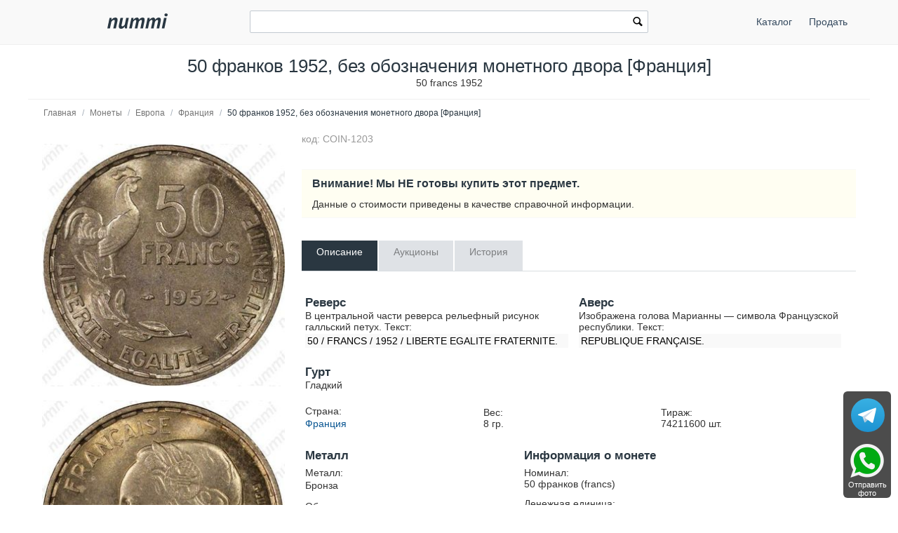

--- FILE ---
content_type: text/html; charset=utf-8
request_url: https://nummi.ru/ceny-monet/evropa/50-frankov-1952/
body_size: 22264
content:
<!DOCTYPE html><html lang="ru" dir="ltr" class="" ><head><title>Цена 50 франков 1952 года, без обозначения монетного двора [Франция]</title><base href="https://nummi.ru/"><meta http-equiv="Content-Type" content="text/html; charset=utf-8" data-ca-mode=""><meta name="viewport" content="initial-scale=1.0, width=device-width"><meta name="description" content="Стоимость и описание монеты 50 франков 1952 года. Разновидность: без обозначения монетного двора. [Франция]"><meta name="format-detection" content="telephone=no"><link rel="canonical" href="https://nummi.ru/ceny-monet/evropa/50-frankov-1952/"><link href="https://nummi.ru/images/logos/75/favic.svg" rel="shortcut icon" type="image/svg"><link rel="preconnect" href="https://static.nummi.ru/" crossorigin><link rel="dns-prefetch" href="https://static.nummi.ru/" ><style>@font-face{font-display:fallback;font-family:glyphs;font-style:normal;font-weight:400;src:url(https://nummi.ru/design/themes/responsive/media/fonts/glyphs.eot);src:url(https://nummi.ru/design/themes/responsive/media/fonts/glyphs.eot?1593270317#iefix) format("embedded-opentype"),url(https://nummi.ru/design/themes/responsive/media/fonts/glyphs.woff) format("woff"),url(https://nummi.ru/design/themes/responsive/media/fonts/glyphs.ttf) format("truetype"),url(https://nummi.ru/design/themes/responsive/media/fonts/glyphs.svg?1593270317#glyphs) format("svg")} @font-face{font-display:fallback;font-family:'PT Sans';font-style:normal;font-weight:400;src:local('PT Sans'),local(PTSans-Regular),url(//fonts.gcom/s/ptsans/v11/jizaRExUiTo99u79D0aEww.woff) format("woff")} .banner-button{background-position:0 50%;background-repeat:no-repeat;box-sizing:border-box;display:inline-block;font-size:15px;font-weight:600;margin-top:5px;min-width:150px;padding:10px 15px;padding-left:29px} .banner-button.email{background-image:url(https://nummi.ru/images/email-48.png);background-size:24px} .banner-button.phone{background-image:url(https://nummi.ru/images/phone-48.png);background-size:24px} .banner-button.whatsapp{background-image:url(https://nummi.ru/images/whatsapp-48.png);background-size:28px} .checkbox,.radio,input[type=checkbox],input[type=radio]{box-sizing:border-box;margin:-4px 6px 0 0;padding:0;vertical-align:middle} .clearfix:after{clear:both;clear:both} .clearfix:after,.clearfix:before,.container-fluid:after,.container-fluid:before,.row-fluid:after,.row-fluid:before,.ty-menu__items:after,.ty-menu__items:before{content:"";display:table;line-height:0;width:100%} .cm-hint{color:#737373} .container-fluid .ty-footer-grid__full-width{padding-left:15px;padding-right:15px} .container-fluid.header{border-bottom:1px solid #f0f0f0;margin-bottom:10px;padding:15px 0;text-align:center} .container-fluid.header h1,body{margin:0} .container-fluid:after,.row-fluid:after{clear:both} .content-grid.full-width{margin:0;max-width:100%;padding:0} .filter-subcats h4,h4{margin-bottom:5px} .hidden{display:none;visibility:visible} .icon-image,.ty-icon-arrow-down,.ty-icon-arrow-down-left,.ty-icon-arrow-down-right,.ty-icon-arrow-left,.ty-icon-arrow-right,.ty-icon-arrow-up,.ty-icon-arrow-up-left,.ty-icon-arrow-up-right,.ty-icon-article-alt,.ty-icon-back,.ty-icon-ban-circle,.ty-icon-basket,.ty-icon-bubble,.ty-icon-calendar,.ty-icon-cancel,.ty-icon-cancel-circle,.ty-icon-cart,.ty-icon-chart-bar,.ty-icon-chat,.ty-icon-cog,.ty-icon-courier,.ty-icon-cw,.ty-icon-d-arrow,.ty-icon-doc-text,.ty-icon-docs,.ty-icon-down-dir,.ty-icon-down-micro,.ty-icon-down-open,.ty-icon-download,.ty-icon-edit,.ty-icon-eye-close,.ty-icon-eye-open,.ty-icon-facebook,.ty-icon-feed,.ty-icon-file,.ty-icon-flight,.ty-icon-folder,.ty-icon-folder-open,.ty-icon-gift,.ty-icon-handler,.ty-icon-heart,.ty-icon-help-circle,.ty-icon-image,.ty-icon-instagram,.ty-icon-left-circle,.ty-icon-left-dir,.ty-icon-left-open,.ty-icon-left-open-thin,.ty-icon-live-edit,.ty-icon-location-arrow,.ty-icon-lock,.ty-icon-mail,.ty-icon-minus-circle,.ty-icon-ok,.ty-icon-plus,.ty-icon-plus-circle,.ty-icon-pointer,.ty-icon-popup,.ty-icon-print,.ty-icon-products-multicolumns,.ty-icon-products-without-options,.ty-icon-refresh,.ty-icon-right-circle,.ty-icon-right-dir,.ty-icon-right-open,.ty-icon-right-open-thin,.ty-icon-right-thin,.ty-icon-search,.ty-icon-shipping,.ty-icon-short-list,.ty-icon-square,.ty-icon-star,.ty-icon-star-empty,.ty-icon-star-half,.ty-icon-target,.ty-icon-th-list,.ty-icon-trashcan,.ty-icon-twitter,.ty-icon-up-dir,.ty-icon-up-micro,.ty-icon-up-open,.ty-icon-upload,.ty-icon-user,.ty-icon-wrench,.ty-icon-youtube,.ty-icon-zoom-in,.ty-icon-zoom-out{-webkit-font-smoothing:antialiased;font-family:glyphs;font-style:normal;font-variant:normal;font-weight:400;line-height:1;speak:none;text-transform:none} .is-hover-menu .ty-menu__item-link,.is-hover-menu.ty-menu__item-active .ty-menu__item-link,.no-touch .ty-menu__item:hover .ty-menu__item-link{background:0 0;color:#27b700} .is-hover-menu .ty-menu__submenu-items,.no-touch .ty-menu__item:hover .ty-menu__submenu-items,footer,header{display:block} .no-touch .ty-text-links__a:hover,.ty-menu__submenu-items .ty-menu__submenu-link:hover,a:hover{color:#27b700} .notification-container{min-width:300px;position:fixed;right:40px;top:0;width:40%;z-index:1022} .row-fluid .span11{width:68.085106382979%} .row-fluid .span13{width:80.851063829787%} .row-fluid .span3{width:17.021276595745%} .row-fluid .span4{width:23.404255319149%} .row-fluid .span5{width:29.787234042553%} .row-fluid .span8{width:48.936170212766%} .row-fluid [class*=span]:first-child,.ty-text-links .ty-level-0{margin-left:0} .row-fluid,.row-fluid .span16{width:100%} .section-container{border-top:1px solid #f0f0f0;padding-bottom:25px;padding-top:25px;position:relative} .sticky-contacts{background:RGBA(0,0,0,.7);border-radius:6px;bottom:10px;display:inline;position:fixed;right:10px;text-align:center;width:68px} .sticky-contacts .banner-button{background-repeat:no-repeat;font-size:11px;font-weight:400;margin:0;min-width:55px;padding:57px 0 0} .sticky-contacts .banner-button.whatsapp{background-image:url(https://nummi.ru/images/whatsapp-192.png);background-position:50% 5px;background-size:48px;color:#fff} .sticky-contacts .banner-button.telegram{background-image:url(https://nummi.ru/images/telegram.svg);background-size: 48px;background-position: 50% 10px;color: #fff} .top-logo{margin-top:0;padding:2px 0 7px} .sticky-contacts .banner-button.phone{background-image:url(https://nummi.ru/images/phone-192.png);background-position:50% 5px;background-size:48px;color:#fff} .top-logo{margin-top:0;padding:2px 0 7px} .touchevents body{cursor:pointer} .touchevents.mouseevents body{cursor:initial} .ty-ajax-loading-box{-moz-border-radius:5px;-webkit-border-radius:5px;background:url(https://nummi.ru/design/themes/responsive/media/images/icons/ajax_loader.svg) no-repeat 10px 10px #0d0d0d;border-radius:5px;display:none;left:50%;margin-left:-26px;margin-top:-26px;min-height:52px;opacity:.8;overflow:visible;padding:0;position:fixed;right:50%;top:50%;width:52px;z-index:100001} .ty-ajax-overlay{bottom:0;display:none;left:0;position:fixed;right:0;top:0;z-index:10000} .ty-breadcrumbs{color:#fff;padding:0 105px 10px 0;position:relative} .ty-breadcrumbs__a{color:#757575;display:inline-block} .ty-breadcrumbs__a,.ty-breadcrumbs__arrow,.ty-breadcrumbs__current{padding:2px} .ty-breadcrumbs__a,.ty-breadcrumbs__current,.ty-breadcrumbs__slash{font-size:12px} .ty-breadcrumbs__current,.ty-subheader,.ty-wysiwyg-content h3,h1,h2,h3,h4,h5,h6{color:#2a3741} .ty-breadcrumbs__slash{color:#a5afb9;display:inline-block;margin:0 6px;padding:2px 0} .ty-center{text-align:center} .ty-float-right{float:right} .ty-footer-menu__icon-hide,.ty-footer-menu__icon-open{color:#a3aaaf;display:none} .ty-helper-container{background:transparent repeat scroll;position:relative} .ty-icon-down-open:before{content:"\e019"} .ty-icon-search:before{content:"\e029";font-family:inherit} .ty-icon-up-open:before{content:"\e01c"} .ty-logo-container__image{display:inline-block;text-decoration:none} .ty-menu__item{display:block;float:left;padding:0} .ty-menu__item-toggle-active .ty-menu__icon-open{display:none} .ty-menu__item.ty-menu__item-active .ty-menu__item-link{background:0 0;color:#000;display:list-item;font-weight:600;list-style:disc inside} .ty-menu__submenu .ty-menu__submenu-items{padding:10px 0;position:absolute;right:0;z-index:999} .ty-menu__submenu .ty-menu__submenu-items .ty-menu__submenu-item-active a{background:0 0;color:#000;display:list-item;list-style:disc inside;padding:6px} .ty-menu__submenu-item a{display:block;padding:1px 0 5px 15px;width:100%} .ty-menu__submenu-list{margin:0;padding:0} .ty-relative{position:relative} .ty-rub{font:inherit Arial} .ty-search-block{margin:15px 0;position:relative} .ty-search-block form{padding-right:0} .ty-search-magnifier{background:0 0;border:none;color:#000;cursor:pointer;font-size:120%;height:26px;padding:0;position:absolute;right:5px;top:5px;width:20px} .ty-sidebox__title a,.ty-sidebox__title span,.ty-sidebox__title-wrapper{color:#000;font-weight:600;text-transform:none} .ty-sidebox__title-toggle{color:#b4bcc4;cursor:pointer;float:left;font-size:25px;position:absolute;right:0;text-align:center;top:0;visibility:hidden;width:35px;z-index:100} .ty-text-links{margin:0 0 6px} .ty-text-links .ty-text-links .ty-text-links__active .ty-text-links__a,.ty-text-links__active .ty-text-links__a{color:#000;font-weight:600} .ty-text-links:first-child{padding-top:0} .ty-text-links__item{display:block;margin-right:15px;position:relative} .ty-text-links__item.ty-level-1 .ty-text-links__a{color:#0a5692;font-weight:400} .ty-tygh{-moz-box-sizing:border-box;-webkit-box-sizing:border-box;box-sizing:border-box} .ty-wysiwyg-content h1,.ty-wysiwyg-content h2,.ty-wysiwyg-content h3{margin-bottom:10px;margin-top:20px} .ty-wysiwyg-content h3{margin-bottom:0} .ty-wysiwyg-content td,.ty-wysiwyg-content th{padding:5px} .ty-wysiwyg-content ul{list-style-type:disc;padding:0 0 0 20px} .tygh-content .container-fluid{background-color:transparent;padding-bottom:40px} .tygh-footer .ty-footer-grid{background:#fcfcfc;border-top:1px solid #f0f0f0;min-width:none;padding:0;width:auto} .tygh-top-panel{background-color:#f9f9f9;background-image:none;border-bottom:1px solid #f0f0f0;padding:0} [class*=span]{float:left;margin-left:20px;min-height:1px} [class*=ty-icon-]:before{font-family:inherit;font-family:inherit} a{-moz-transition:none;-o-transition:none;-webkit-transition:none;border-bottom:0;color:#0a5692;cursor:pointer;font:400 14px 'PT Sans',sans-serif;outline:0;text-decoration:none;transition:none;transition:none} a:active,a:hover{outline:0} a:focus{outline:thin dotted} b,strong{font-weight:600} body,div,li,p{box-sizing:border-box;color:#333;font:400 14px 'PT Sans',sans-serif} button,html input[type=button],input[type=reset],input[type=submit]{-webkit-appearance:button} button,input{line-height:normal} button,input,select,textarea{font-family:inherit;margin:0} button,select{text-transform:none} form{display:block;margin-top:0} h1{display:block;margin-block-end:.67em;margin-block-start:.67em;margin-inline-end:0;margin-inline-start:0} h1,h2{font:400 26px 'PT Sans',sans-serif;text-decoration:none} h1,h2,h3,h4,h5,h6{margin:0 0 15px} h4 span.ty-sidebox__title-wrapper{font-size:16px} hr{-moz-box-sizing:content-box;border:0;border-bottom:1px solid #edeff1;box-sizing:content-box;display:block;height:0;margin-block-end:.5em;margin-block-start:.5em;margin-inline-end:auto;margin-inline-start:auto;overflow:hidden;unicode-bidi:isolate} html{-ms-text-size-adjust:100%;-webkit-text-size-adjust:100%} img{border:0;font-size:0;height:auto;max-width:100%;vertical-align:middle} input{-webkit-appearance:textfield;-webkit-rtl-ordering:logical;-webkit-writing-mode:horizontal-tb;cursor:text;font:400 13.3333px Arial;letter-spacing:normal;text-align:start;text-indent:0;text-rendering:auto;text-shadow:none;text-transform:none;word-spacing:normal} input.ty-search-block__input{-moz-box-sizing:border-box;-moz-transition:all .2s ease-in-out;-o-transition:all .2s ease-in-out;-webkit-box-sizing:border-box;-webkit-transition:all .2s ease-in-out;border:1px solid #465f73;border-radius:2px;box-sizing:border-box;display:block;font-size:13px;height:33px;padding:7px 30px 7px 10px;transition:all .2s ease-in-out;width:100%} input[type=hidden i]{-webkit-appearance:initial;background-color:initial;border:initial;cursor:default;display:none;padding:initial} input[type=number],input[type=password],input[type=tel],input[type=text]{-moz-box-sizing:border-box;-webkit-appearance:none;-webkit-appearance:none;-webkit-box-sizing:border-box;background:#fff;border-radius:2px;box-sizing:border-box;font-family:'PT Sans',sans-serif;font-style:normal;font-weight:400;height:32px} input[type=number],input[type=password],input[type=tel],input[type=text],select,textarea{-moz-box-sizing:border-box;-webkit-box-sizing:border-box;background:#fff;border:1px solid #c2c9d0;box-sizing:border-box;font:400 14px 'PT Sans',sans-serif;padding:4px 8px} input[type=number]:focus,input[type=password]:focus,input[type=tel]:focus,input[type=text]:focus,textarea:focus{-moz-transition:border .2s linear 0s;-o-transition:border .2s linear 0s;-webkit-transition:border .2s linear 0s;border-color:#0a5692;outline:0;transition:border .2s linear 0s} li{list-style:none;margin:0;padding:2px 0;text-indent:0} p{margin:0;padding:6px 0} ul{box-sizing:border-box;display:block;list-style:none;margin:0;padding:0} ul ul{margin-block-end:0;margin-block-start:0} @media print { .ty-footer-menu div{display:none} } *{-webkit-tap-highlight-color:transparent} .cm-hint{color:#737373} .container-fluid{margin:0 auto;max-width:1200px;min-width:280px;padding-left:20px;padding-right:20px} .container-fluid .ty-footer-grid__full-width{padding-left:15px;padding-right:15px} .container-fluid:after,.container-fluid:before,.row-fluid:after,.row-fluid:before,.ty-menu__items:after,.ty-menu__items:before{content:"";display:table;line-height:0;width:100%} .container-fluid:after,.row-fluid:after,.ty-menu__items:after{clear:both} .desktop-filters .ty-horizontal-product-filters-dropdown__content,.ty-menu__submenu .ty-menu__submenu-items{background-color:#fff;border:1px solid #d3d3d3;box-shadow:0 0 5px rgba(0,0,0,.25);min-width:220px;overflow:hidden;padding-top:10px;position:absolute;z-index:999} .menu-top-right{float:right} .top-logo{margin-top:0;padding:2px 0 7px} .ty-accordion .ui-accordion-header{-moz-user-select:none;-ms-user-select:none;-o-user-select:none;-webkit-user-select:none;background:#e5ebec;background-image:none;border:0;border-radius:0;color:#7c7e80;cursor:pointer;font:400 14px 'PT Sans',sans-serif;margin-top:5px;padding:8px 12px;position:relative;text-decoration:none;user-select:none} .ty-accordion .ui-accordion-header-icon{background:none;overflow:visible;position:absolute;right:10px;text-indent:0;top:5px} .ty-accordion .ui-accordion-header-icon:before{-moz-osx-font-smoothing:grayscale;-webkit-font-smoothing:antialiased;content:"\e019";font:400 25px/1 glyphs;speak:none;text-transform:none} .ty-accordion .ui-accordion-header.ui-state-active{background:#bdc3c7;color:#fff} .ty-center{text-align:center} .ty-float-left{float:left} .ty-footer-general__body{margin:10px 0 20px} .ty-footer-general__header{color:#333;cursor:pointer;font-size:19px;font-weight:400;margin-bottom:0;padding-top:20px;position:relative} .ty-footer-menu{color:#9ba1a7} .ty-footer-menu__icon-hide,.ty-footer-menu__icon-open{color:#a3aaaf;display:none} .ty-icon-down-open,.ty-icon-search,.ty-icon-short-list,.ty-icon-up-open{-webkit-font-smoothing:antialiased;font-family:glyphs;font-style:normal;font-variant:normal;font-weight:400;line-height:1;speak:none;text-transform:none} .ty-icon-down-open:before{content:"\e019"} .ty-icon-search:before{content:"\e029"} .ty-icon-short-list:before{content:"\e022"} .ty-icon-up-open:before,.ty-accordion .ui-accordion-header.ui-state-active .ui-accordion-header-icon:before{content:"\e01c"} .ty-logo-container__image{display:inline-block;text-decoration:none} .ty-menu__item .ty-menu__item-link{-moz-box-sizing:border-box;-webkit-box-sizing:border-box;box-sizing:border-box;color:#34495e;cursor:pointer;display:block;margin-top:9px;min-height:46px;padding:13px 20px;position:relative} .ty-menu__item-active a.ty-menu__item-link{color:#000;font-weight:600} .ty-menu__item.ty-menu__item-active .ty-menu__item-link{background:0 0;display:list-item;list-style:disc inside} .ty-menu__items{background:0 0;position:relative} .ty-menu__submenu{left:0;left:0;padding-left:10px} .ty-menu__submenu-item-header{border-bottom:none;margin-bottom:0;min-height:15px} .ty-menu__submenu-item-header .ty-menu__submenu-link{color:#0a5692;display:block;font-weight:700;padding:8px 0 8px 15px;width:100%} .ty-menu__submenu-item-header-active .ty-menu__submenu-link{color:#000;display:list-item;list-style:disc outside} .ty-menu__submenu-items{display:none} .ty-menu__submenu-items .ty-menu__submenu-item{margin-bottom:5px padding:0} .ty-menu__submenu-items .ty-menu__submenu-link:hover,a:hover{color:#27b700} .ty-menu__submenu-items .ty-top-mine__submenu-col{display:inline-block;margin:0;min-width:139px;vertical-align:top;width:100%} .ty-menu__submenu-items .ty-top-mine__submenu-col:last-child{margin-right:1px} .ty-relative{position:relative} .ty-search-block{margin:15px 0;position:relative} .ty-search-block__input:focus{background-color:#fff;border:1px solid #0a5692;outline:0} .ty-search-magnifier{background:0 0;border:none;color:#000;cursor:pointer;font-size:120%;height:26px;padding:0;position:absolute;right:5px;top:5px;width:20px} .ty-text-links .ty-level-1{margin-left:10px} .ty-text-links:first-child{padding-top:0} .ty-wysiwyg-content{word-wrap:break-word} .tygh-footer{min-height:36px} .tygh-footer .container-fluid{max-width:100%;padding:0;width:auto} .tygh-footer .ty-footer-grid__full-width{float:none;width:auto} .ui-icon{display:block;height:16px;width:16px} .visible-phone{display:none!important} .visible-phone.menu-top-right{position:absolute;right:0;top:8px} [class*=ty-icon-]:before{font-family:inherit} a:hover{color:#073a62} button{-webkit-appearance:button;cursor:pointer;text-transform:none} button,input{font-family:inherit;font-size:100%;line-height:normal;margin:0} button::-moz-focus-inner,input::-moz-focus-inner{border:0;padding:0} div.ty-menu__submenu{padding-left:10px;padding-left:10px} h2{color:#333;font:400 26px 'PT Sans',sans-serif;margin:0 0 15px;text-decoration:none} img{font-size:0;font-size:0;height:auto;height:auto;max-width:100%;max-width:100%;vertical-align:middle;vertical-align:middle} input.ty-search-block__input{-moz-box-sizing:border-box;-moz-transition:all .2s ease-in-out;-o-transition:all .2s ease-in-out;-webkit-box-sizing:border-box;-webkit-transition:all .2s ease-in-out;border:1px solid #465f73;border-radius:2px;box-sizing:border-box;display:block;font-size:13px;height:33px;padding:7px 30px 7px 10px;transition:all .2s ease-in-out;width:100%} input[type=text]{-moz-box-sizing:border-box;-webkit-appearance:none;-webkit-box-sizing:border-box;background:#fff;border:1px solid #c2c9d0;border-radius:0;border-radius:2px;box-sizing:border-box;font:400 14px 'PT Sans',sans-serif;height:32px;padding:4px 8px} input[type=text]:focus{-moz-transition:border .2s linear 0s;-o-transition:border .2s linear 0s;-webkit-transition:border .2s linear 0s;border-color:#0a5692;outline:0;transition:border .2s linear 0s} p{margin:0;padding:6px 0} ul{list-style:none;margin:0;padding:0} @media (max-width:979px) { .ty-footer-menu{padding:0 10px} } @media (min-width:768px) and (max-width:979px) { .row-fluid .span11{width:68.085106382979%} .row-fluid .span3{width:17.021276595745%} .row-fluid .span4{width:23.404255319149%} .row-fluid .span5{width:29.787234042553%} .row-fluid .span8{width:48.936170212766%} .row-fluid [class*=span]{-moz-box-sizing:border-box;-webkit-box-sizing:border-box;box-sizing:border-box;display:block;float:left;margin-left:1.3774104683196%} .row-fluid [class*=span]:first-child{margin-left:0} .row-fluid,.row-fluid .span16{width:100%} .row-fluid:after{clear:both;clear:both} .row-fluid:after,.row-fluid:before{content:"";display:table;line-height:0;width:100%} .screen--sm-large .top-grid .span12{width:58%} .ty-footer-general__body{display:block!important} .ty-menu__item .ty-menu__item-link{padding:14px 12px} .ty-top-mine__submenu-col:nth-child(4n){margin-right:0} [class*=span]{float:left;margin-left:10px;min-height:1px} } .tooltip{-moz-border-radius:3px;-webkit-border-radius:3px;background:rgba(0,0,0,0.8);border-radius:3px;color:#fff;display:none;filter:alpha(opacity=100);font-weight:400;max-width:200px;opacity:1;padding:9px;text-align:left;z-index:10000} .tooltip-arrow{border-color:transparent transparent rgba(0,0,0,0.8);border-style:solid;border-width:0 0 10px 10px;display:block;height:0;position:absolute;right:3px;top:-10px;width:0} .tooltip.right{padding:9px;text-align:left!important} @media (max-width:380px) { .container-fluid.header h1{font-size:27px} .ty-logo-container{padding:15px 0} } @media (max-width:250px) { .top-logo{float:none;margin:0 auto;width:100%} } @media (max-width:767px) { .cm-combination.open .ty-footer-menu__icon-hide,.ty-footer-menu__icon-up-open,.ty-top-mine__submenu-col .ty-menu__icon-open.ty-icon-down-open,.ty-menu__submenu-items .ty-menu__item-toggle-active .ty-menu__icon-hide{display:inline-block} .hidden-phone,.menu-top-right .ty-menu__menu-btn.visible-phone,.ty-menu__item-toggle-active .ty-icon-down-open{display:none!important} .homepage-menu.menu-top-right{right:0} .menu-top-right{padding-top:9px} .menu-top-right .ty-menu__icon-hide,.menu-top-right .ty-menu__icon-open{float:right;padding-right:12px} .menu-top-right .ty-menu__item{border:none;display:inline-block} .menu-top-right .ty-menu__item .ty-menu__item-link{margin-top:0;text-align:center} .menu-top-right .ty-menu__item .ty-menu__item-toggle-active{background:RGBA(0,0,0,.05)} .menu-top-right .ty-menu__item-toggle{color:transparent;height:46px;width:100%} .menu-top-right .ty-menu__submenu .ty-menu__submenu-item-header .ty-menu__submenu-link{padding:13px 20px} .menu-top-right .ty-menu__submenu .ty-menu__submenu-items .ty-menu__submenu-item .ty-menu__submenu-link{padding:12px 12px 12px 0} .menu-top-right div.ty-menu__submenu,.ty-menu__submenu .ty-menu__submenu-items{padding:0} .row-fluid{width:100%} .row-fluid [class*=span],[class*=span]{-moz-box-sizing:border-box;-webkit-box-sizing:border-box;box-sizing:border-box;display:block;float:none;margin-left:0;width:100%} .top-logo{float:left} .top-logo-grid{margin:0;padding:0} .top-logo-grid:after{clear:both} .top-logo-grid:after,.top-logo-grid:before{content:"";display:table;line-height:0;width:100%} .ty-breadcrumbs{padding-right:0} .ty-footer-general__body{display:none;margin:0} .ty-footer-general__body .ty-text-links__item{border-bottom:1px solid #edeff1;margin-bottom:0;padding:15px 0;padding-left:20px} .ty-footer-general__header{border-bottom:1px solid #dadcde;color:#333;font-weight:400;padding:15px 30px 15px 0} .ty-footer-grid__full-width .ty-float-left{float:none} .ty-footer-menu__icon-hide,.ty-footer-menu__icon-open{color:#bfbfbf;cursor:pointer;display:inline-block;font-size:40px;position:absolute;right:0;top:12px} .ty-icon-short-list{padding-right:4px} .ty-logo-container{margin:0;text-align:center} .ty-menu__icon-hide,.ty-menu__icon-open{line-height:46px} .ty-menu__item{border-bottom:1px solid #293a4a;display:none;float:none;margin-right:0;padding:0;position:relative} .ty-menu__item .ty-menu__item-link{position:static} .ty-menu__item-toggle{cursor:pointer;font-size:35px;position:absolute;right:0;text-align:center;top:0;z-index:100} .ty-menu__item-toggle:hover{color:#fff} .ty-menu__item:last-child,.ty-menu__menu-btn{border-bottom:0;box-shadow:none} .ty-menu__items .ty-menu__items-show{border-bottom:0;display:block!important} .ty-menu__items .ty-menu__submenu .ty-top-mine__submenu-col .ty-menu__item-toggle{color:#bfbfbf} .ty-menu__submenu .ty-menu__submenu-item-header .ty-menu__submenu-link{display:block;padding:13px 40px} .ty-menu__submenu .ty-menu__submenu-items .ty-menu__submenu-item{border-bottom:1px solid #d8d8d8;margin:0;padding-left:15px} .ty-menu__submenu .ty-menu__submenu-items .ty-menu__submenu-item .ty-menu__submenu-link{display:block;padding:12px 30px 12px 40px} .ty-menu__submenu .ty-menu__submenu-items .ty-menu__submenu-item-active a{background:0 0;color:#000} .ty-menu__submenu .ty-top-mine__submenu-col{display:block;margin:0;padding:0;position:relative} .ty-menu__submenu .ty-top-mine__submenu-col .ty-menu__submenu-item{padding:0;padding-left:35px;position:relative} .ty-menu__submenu .ty-top-mine__submenu-col .ty-menu__submenu-item-header{-moz-box-sizing:border-box;-webkit-box-sizing:border-box;border-bottom:1px solid #d8d8d8;box-sizing:border-box;margin:0;min-height:45px;padding-bottom:0;text-transform:uppercase} .ty-menu__submenu .ty-top-mine__submenu-col .ty-menu__submenu-item-header-active{background:#e0e0e0} .ty-menu__submenu-items{background:#ededed;position:static} .ty-search-block{margin:0 0 10px} .ty-top-mine__submenu-col .ty-menu__icon-hide,.ty-top-mine__submenu-col .ty-menu__icon-down-open,.cm-combination .ty-footer-menu__icon-hide,.ty-footer-menu__icon-up-open,.cm-combination.open .ty-footer-menu__icon-open.ty-icon-down-open,.ty-menu__icon-hide,.menu-top-right .ty-icon-down-open,.ty-menu__icon-hide,.ty-menu__item:hover .ty-menu__submenu-items,.ty-menu__submenu .ty-top-mine__submenu-col .ty-menu__submenu-list,.ty-menu__item-toggle-active .ty-menu__icon-hide{display:none} .visible-phone{display:inherit!important} } @media (min-width:1224px) { .row-fluid [class*=span]{-moz-box-sizing:border-box;-webkit-box-sizing:border-box;box-sizing:border-box;display:block;float:left;margin-left:2.1276595744681%} .row-fluid [class*=span]:first-child{margin-left:0} .row-fluid,.row-fluid .span16{width:100%} .row-fluid:after{clear:both} .row-fluid:after,.row-fluid:before{content:"";display:table;line-height:0;width:100%} .top-logo-grid{margin:0;padding:0} .ty-footer-general__body{display:block!important} .ty-footer-general__body,.ty-footer-menu__items{display:block!important;margin:10px 0 20px} } @media (min-width:768px) { .ty-menu__item{display:block!important} .ty-menu__item .ty-menu__item-link{padding:14px 12px} .ty-menu__item.ty-menu__menu-btn,.ty-menu__menu-btn,.visible-phone{display:none!important} .ty-top-mine__submenu-col:nth-child(4n){margin-right:0} .visible-desktop{display:inherit!important} } .live-search-box{display:block;position:absolute;top:32px;z-index:200;outline:0;border-right:1px solid #ccc;border-bottom:1px solid #ccc;border-left:1px solid #ccc;background-color:#fcfcfc;background-image:none;box-shadow:none;width:100%;min-width:400px;-o-box-sizing:border-box;-ie-box-sizing:border-box;-moz-box-sizing:border-box;-webkit-box-sizing:border-box;box-sizing:border-box}.live-search-box .ty-no-items{margin-bottom:0}.live-image-container{margin-right:10px;display:block;float:left}.live-info-container{display:block;margin-left:60px}.live-product-name{display:block;overflow:hidden;text-overflow:ellipsis;text-align:left;color:#666}.live-product-price{display:block}.live-product-code{display:block}.live-item-li{padding:5px 10px 5px 10px}.live-item-li:hover{background-color:#f7f7f7}.live-item-li a{text-decoration:none}.live-match-higthlight{font-weight:700;color:#000}.live-bottom-buttons{text-align:center;padding:10px;margin-top:5px;border-top:1px #c8c8c8 solid}.live-left-bottom-buttom,.live-right-bottom-buttom{display:none;float:left;min-height:15px}.live-left-bottom-buttom{text-align:left;width:28%}.live-middle-bottom-buttom{text-align:left;width:44%}.live-right-bottom-buttom{text-align:right;width:28%}.live-search-box</style><style>.ty-logo-container{margin-top:2px;padding:15px;position: relative;} .ar_description ul.coin-list,.coin-list ul{list-style-type:none;padding:0} .ar_description_wrap{padding-bottom:15px} .au-cell{border:1px solid #f0f0f0;display:table-cell;margin-bottom:10px;min-width:80px;text-align:center} .au-cell div{line-height:22px;padding:5px 10px} .au-row{display:table-row} .au-sostoyanie{border-bottom:1px solid #f0f0f0} .au-table{border-collapse:collapse;display:table} .auc-descr-cell span,.auc-descr-cell strong{display:block} .auc-descr-cell strong{font-size:16px} .auction-prices-summary h2{font-size:17px;font-weight:600} .coin-list .coin-sublist{float:left;font-weight:600;padding:5px 30px 15px 5px} .coin-string{background:#f9f9f9;color:#000;display:block;margin:2px 0 5px;padding:2px 3px} .content-description{line-height:1.4} .easyzoom{display:inline-block;position:relative;*display:inline;*zoom:1} .easyzoom img{vertical-align:bottom;vertical-align:bottom} .easyzoom--adjacent .easyzoom-flyout{height:100%;left:100%;margin-left:20px;top:0;width:100%} .easyzoom--overlay .easyzoom-flyout{height:100%;left:0;top:0;width:100%} .easyzoom-flyout{background:#FFF;overflow:hidden;position:absolute;z-index:100} .easyzoom-notice{background:#FFF;box-shadow:0 0 10px #888;left:50%;line-height:2em;margin:-1em 0 0 -5em;position:absolute;text-align:center;top:50%;width:10em;z-index:150} .easyzoom.is-error img{cursor:not-allowed} .easyzoom.is-loading img{cursor:progress} .easyzoom.is-ready img{cursor:crosshair} .object-container{overflow:auto;overflow:auto;padding:10px 20px 0} .owl-buttons{color:#56636f} .owl-carousel .owl-item{float:left;min-height:32px} .owl-carousel .owl-wrapper{-webkit-transform:translate3d(0px,0px,0px);align-content:center;display:none;display:flex!important;position:relative} .owl-carousel .owl-wrapper-outer{overflow:hidden;position:relative;width:100%} .owl-controls{-moz-user-select:none;-ms-user-select:none;-o-user-select:none;-webkit-tap-highlight-color:rgba(0,0,0,0);-webkit-user-select:none;user-select:none} .owl-controls .owl-page,.owl-controls .owl-buttons div{cursor:pointer} .product-auctions{table-layout:fixed} .product-auctions .auc-price-cell{font-size:15px;padding-top:8px;text-align:left;vertical-align:top;width:100px} .product-auctions .auction-link{color:#aaa;display:block;font-size:12px;max-width:50%;overflow:hidden;padding:3px 0;text-overflow:ellipsis;white-space:nowrap} .sell-yours{background:#fffef2;border-bottom:1px solid #f9f9f9;border-top:1px solid #f9f9f9;margin-top:25px;padding:10px 0 5px 15px} .sell-yours h3{margin:0;padding-bottom:6px} .single-line{display:block;max-width:100%;overflow:hidden;text-overflow:ellipsis;white-space:nowrap} .swiper-button-next,.swiper-button-prev{align-items:center;display:flex;height:var(--swiper-navigation-size);justify-content:center;margin-top:calc(-1 * var(--swiper-navigation-size)/ 2);position:absolute;top:50%;width:calc(var(--swiper-navigation-size)/ 44 * 27);z-index:10} .swiper-button-next,.swiper-container-rtl .swiper-button-prev{left:auto;right:10px} .swiper-button-next.swiper-button-disabled,.swiper-button-prev.swiper-button-disabled{cursor:auto;opacity:.35;pointer-events:none} .swiper-button-next:after,.swiper-button-prev:after{text-transform:none!important} .swiper-button-prev,.swiper-container-rtl .swiper-button-next{left:10px;right:auto} .swiper-container{list-style:none;margin-left:auto;margin-right:auto;overflow:hidden;padding:0;position:relative;z-index:1} .swiper-container .swiper-notification{left:0;opacity:0;pointer-events:none;position:absolute;top:0;z-index:-1000} .swiper-slide{flex-shrink:0;position:relative;transition-property:transform} .swiper-wrapper{box-sizing:content-box;display:flex;height:100%;position:relative;transition-property:transform;width:100%;z-index:1} .ty-column7{display:inline-block;margin-right:-.25em;vertical-align:top;width:14.285714285714%} .ty-compare-checkbox,.ty-grid-list__price .ty-features-list{display:none} .ty-grid-list__image{background:#fff;min-height:50px;padding:18px 0;position:relative;text-align:center} .ty-grid-list__item{border:1px solid transparent;padding:10px 10px 25px;position:relative} .ty-grid-list__item--overlay:hover{border-color:#acbdcd} .ty-grid-list__item-name .product-title{color:#0a5692;display:block;overflow:hidden;text-overflow:ellipsis;white-space:nowrap} .ty-grid-list__item:hover .ty-icon-left-circle,.ty-grid-list__item:hover .ty-icon-right-circle{visibility:visible} .ty-grid-list__price .au-list-prices,.ty-grid-list__no-price .au-list-prices{color:#8c8c8c;display:block;font-size:12px;text-align:center} .ty-grid-list__price .au-list-prices-wrap{float:none} .ty-icon-help-circle:before{content:"\e010"} .ty-icon-left-circle:before{content:"\e00e";content:\e00e} .ty-icon-right-circle:before{content:"\e00f";content:\e00f} .ty-image-zoom__flyout{border:1px solid #edeff1;border:1px solid;box-shadow:0 0 8px #edeff1;box-shadow:0 0 8px;opacity:0;opacity:0;transition:opacity var(--image-zoom-animation-time);transition:opacity var(--image-zoom-animation-time)} .ty-image-zoom__flyout img{max-width:unset} .ty-image-zoom__flyout--visible{opacity:1} .ty-image-zoom__wrapper{display:inline} .ty-previewer{-ms-flex-align:center;-webkit-box-align:center;align-items:center;display:-webkit-box;display:-ms-flexbox;display:flex;height:100%;justify-items:center;padding:10px 0;position:relative} .ty-product-block{display:table;margin:5px 0 30px;margin-top:5px;position:relative;table-layout:fixed;width:100%} .ty-product-block__img-wrapper{float:left;margin-right:0;max-width:100%;min-height:auto;min-width:auto;padding:0 0 10px;position:relative} .ty-product-block__img-wrapper img,.ty-center-block{margin:0 auto} .ty-product-block__sku{color:#989898;padding:5px 0 10px} .ty-product-feature{display:inline-block;padding:6px 1% 6px 0;width:32%} .ty-product-feature .ty-product-feature__multiple{list-style:none;padding-left:0} .ty-product-feature .ty-product-feature__multiple-item{list-style:none} .ty-product-feature-group{margin-bottom:10px;width:auto} .ty-product-feature-group .ty-product-feature{display:block;width:100%} .ty-product-feature-group .ty-subheader,.ty-wysiwyg-content h3{font-size:17px} .ty-product-feature__label{width:120px} .ty-product-feature__value{margin:0;max-width:500px} .ty-product-img{position:relative} .ty-product-switcher{padding:0 24px;position:absolute;right:0;top:3px;display:none} .ty-product-switcher span{color:#d0d6db;float:left;font-size:85%;padding:2px} .ty-product-switcher__a{cursor:pointer;display:inline-block;font-size:18px;padding:0;position:absolute;top:-2px} .ty-product-switcher__a-left{float:left;left:0} .ty-product-switcher__a-right{float:right;right:0} .ty-product-switcher__icon{color:#465f73} .ty-swiper-previewer:focus,.ty-swiper-previewer__button-prev.swiper-button-prev:focus,.ty-swiper-previewer__button-next.swiper-button-next:focus {outline:none} .ty-swiper-previewer{align-items:center;display:flex!important;height:calc(100% - 48px - 2 * 10px)!important;justify-content:center} .ty-swiper-previewer__button-prev.swiper-button-prev:hover,.ty-swiper-previewer__button-next.swiper-button-next:hover {opacity:.75} .ty-swiper-previewer__button-next.swiper-button-next:after{content:'\e01f'} .ty-swiper-previewer__button-prev.swiper-button-prev,.ty-swiper-previewer__button-next.swiper-button-next{color:#fff;cursor:pointer;outline:none} .ty-swiper-previewer__button-prev.swiper-button-prev:after{content:'\e020'} .ty-swiper-previewer__button-prev.swiper-button-prev:after,.ty-swiper-previewer__button-next.swiper-button-next:after{font-family:glyphs;font-size:60px} .ty-swiper-previewer__container{height:100%;margin:0 auto;max-width:100%;width:100%} .ty-swiper-previewer__dialog{height:100vh!important;left:0!important;margin-bottom:0!important;max-width:100vw!important;position:fixed;top:0!important;width:100vw!important} .ty-swiper-previewer__dialog .ui-dialog-titlebar.ui-widget-header{background:none;border:none} .ty-swiper-previewer__img {max-height:100%;max-width:calc(100% - 2 * 45px - 2 * 10px)} .ty-swiper-previewer__dialog .ui-dialog-titlebar.ui-widget-header .ui-icon-closethick{color:#fff;font-size:20px;height:20px;width:20px} .ty-swiper-previewer__img{max-height:100%;max-width:calc(100% - 2 * 45px - 2 * 10px)} .ty-swiper-previewer__object-container{background:none;height:100%!important;padding:0;width:100%} .ty-swiper-previewer__slide.swiper-slide{-ms-flex-align:center;-ms-flex-pack:center;-webkit-align-items:center;-webkit-justify-content:center;align-items:center;display:-ms-flexbox;display:-webkit-flex;display:flex;height:100%;justify-content:center;width:100%} .ty-tabs{border-bottom:1px solid #d9dde1;margin-top:30px;vertical-align:bottom} .ty-tabs__a,.ty-tabs .subtab a{color:#7c7e80;display:block;height:33px;padding:8px 21px 2px 18px;text-decoration:none} .ty-tabs__content{padding:15px 5px} .ty-tabs__item,.ty-tabs .subtab{-moz-transition:all 200ms;-o-transition:all 200ms;-webkit-transition:all 200ms;background:#dfe2e6;border-radius:0;cursor:pointer;float:left;margin:2px 2px 0 0;padding:0 0 0 3px;position:relative;transition:all 200ms;vertical-align:bottom;white-space:nowrap} .ty-tabs__item.active .ty-tabs__a{color:#fff} .ty-tabs__item.active,.ty-tabs .subtab.active{background:#2a3741} .ty-tabs__list{vertical-align:bottom} .ty-thumbs-wrapper .ty-icon-left-circle{left:3px} .ty-thumbs-wrapper .ty-icon-left-circle,.ty-thumbs-wrapper .ty-icon-right-circle{-moz-user-select:none;-ms-user-select:none;-o-user-select:none;-webkit-user-select:none;cursor:pointer;font-size:20px;height:20px;margin-top:-10px;position:absolute;top:50%;user-select:none;visibility:hidden;width:20px} .ty-thumbs-wrapper .ty-icon-right-circle{right:3px} .ty-tooltip-block{cursor:pointer;vertical-align:middle} .ty-wysiwyg-content h1,.ty-wysiwyg-content h2,.ty-wysiwyg-content h3{margin-bottom:10px;margin-top:20px} .ty-wysiwyg-content h3{margin-bottom:0} .ui-dialog .ui-dialog-content {-moz-border-radius:0 0 5px 5px;-moz-box-shadow:none;-webkit-border-radius:0 0 5px 5px;-webkit-box-shadow:none;background:none;border:0;border-radius:0 0 5px 5px;box-shadow:none;min-height:120px!important;overflow:auto;overflow:visible;padding:.5em 1em;padding:0;position:relative} .ui-button{cursor:pointer;display:inline-block;margin-right:.1em;overflow:visible;padding:0;position:relative;text-align:center;vertical-align:middle} .ui-button .ui-button-text{display:block;line-height:normal} .ui-button-icon-only .ui-button-text,.ui-button-icons-only .ui-button-text{padding:.4em;text-indent:-9999999px} .ui-dialog .ui-dialog-content{background:none;border:0;min-height:120px!important;overflow:visible;padding:0;position:relative} .ui-dialog .ui-dialog-titlebar{padding:13px 20px 10px;position:relative} .ui-dialog .ui-dialog-titlebar {-moz-border-radius:0;-webkit-border-radius:0;background:#f6f7f8;border:none;border-bottom:1px solid #d0d6db;border-radius:0;padding:.4em 1em;padding:13px 20px 10px;position:relative} .ui-dialog .ui-dialog-title {float:left;margin:.1em 0;overflow:hidden;text-overflow:ellipsis;white-space:nowrap;width:90%} .ui-dialog .ui-dialog-titlebar-close{height:20px;margin:-10px 0 0;padding:0;position:absolute;right:13px;top:27px;width:21px;z-index:99999} .ui-dialog-content {display:block!important;overflow:visible} .ui-front {z-index:100} .ui-helper-clearfix{min-height:0} .ui-helper-clearfix:after {clear:both} .ui-widget .ui-widget{font-size:1em} .ui-widget-content.ui-dialog{border:none;overflow:hidden;padding:0} .ui-icon {background-position:16px 16px;background-repeat:no-repeat;display:block;height:16px;overflow:hidden;text-indent:-99999px;width:16px} .ui-widget-header .ui-icon-closethick{-webkit-font-smoothing:antialiased;background:none;font:13px/1 glyphs;margin:-10px 0 0 -10px;opacity:.7;speak:none;text-indent:0} .ui-widget-header .ui-icon-closethick:before{-webkit-font-smoothing:antialiased;content:"\e009";font-family:glyphs;speak:none} .ui-widget-header .ui-state-default{background:none;border:0;outline:none} .ui-widget-overlay{background:url(../../../../../../../../design/themes/responsive/media/images/picker_bg_outside.png?1593270317) repeat-x 0 -100% scroll #000;filter:alpha(opacity=70);height:100%;left:0;margin:0;opacity:.7;overflow:hidden;padding:0;position:fixed;top:0;width:100%} div.ui-dialog .ui-dialog-title{color:#2c3e50;float:left;font-size:18px;font-weight:400;margin:0;overflow:hidden;padding-right:20px;text-overflow:ellipsis;white-space:nowrap;width:auto} svg:not(:root){overflow:hidden} .ty-product-switcher__a.disabled .ty-product-switcher__icon {color:#d3d3d3} .ty-product-list{border:1px solid #f0f0f0;margin-top:-1px;padding:10px 0 10px 10px} .ty-product-list .au-list-prices-wrap{padding:2px 0} .ty-product-list .ty-features-list span{display:block;padding:2px 0} .ty-product-list__content{overflow:hidden;padding:0 10px} .ty-product-list__image{float:left;position:relative} .ty-product-list__info{overflow-x:auto;overflow-y:hidden} .ty-product-list__item-name .product-title{font-size:130%} .content-description h2 {margin-bottom: 5px} @media (min-width: 1224px) { .ar_description{display:table-cell;padding:0 15px 0 0;width:50%} .ar_description_wrap{display:table} .g_description{display:table-row} .ty-product-feature-group{float:left;max-width:48%;min-width:40%;padding-right:1%;vertical-align:top} .ty-product-list .au-list-price{font-size:15px} .ty-product-list .au-list-prices-wrap{float:right} .ty-product-list .ty-features-list{float:left;max-width:70%;padding:0 15px 0 0} .ty-product-list__info{margin-right:5%} } @media (min-width:768px) { .ty-product-block__img-wrapper{width:350px} .ty-product-feature-group {float: left;max-width: 48%;min-width: 40%;padding-right: 1%;vertical-align: top} .ty-product-list__image .image-reload{display:block;height:150px;width:150px} } @media (min-width:768px) and (max-width:979px) { .au-cell {display: block;float: left} } @media (max-width:767px) { .ty-product-block__img-wrapper{width:100%;float:none} .ty-product-switcher{display: none} .au-table{display: flex;flex-direction: column;width: 100%} .au-row {display: table;width:100%} .au-cell {display: table-row;} .au-cell div {display: inline-block;min-width: 80px;box-sizing: content-box} .au-cell div:first-child{border-right: 1px solid #f0f0f0} .au-sostoyanie {border:none} .au-sostoyanie {text-align: right} .au-price {text-align: left} .ty-product-list__image{margin:0 0 15px} } @media screen and (max-width: 480px) { .ty-product-list__image{float:none;margin-bottom:25px;margin-right:0;text-align:center} } @media (max-width: 380px) { .ty-product-list{padding:10px 0} }</style></head> <body><div class="ty-tygh " id="tygh_container"> <div id="ajax_overlay" class="ty-ajax-overlay"></div> <div id="ajax_loading_box" class="ty-ajax-loading-box"></div> <div class="cm-notification-container notification-container"> </div> <div class="ty-helper-container " id="tygh_main_container"> <header> <div class="tygh-top-panel clearfix"> <div class="container-fluid top-grid"> <div class="row-fluid"> <div class="span4 top-logo-grid ty-relative" > <div class="top-logo ty-center "> <div class="ty-logo-container"> <a href="https://nummi.ru/" title=""> <img class="ty-pict ty-logo-container__image cm-image" loading="lazy" id="det_img_1714613994" src="https://nummi.ru/images/logos/75/nummi-logo.svg" width="86" height="22" alt="" title=""/> </a> </div> </div> </div> <div class="span8 search-header" > <!--fpc_exclude_49_289--><!--fpc_exclude_49_289--> <div class=" cp-live-search-" > <div class="ty-search-block"> <form action="https://nummi.ru/" name="search_form" method="get"> <input type="hidden" name="match" value="all"> <input type="hidden" name="subcats" value="Y"> <input type="hidden" name="pcode_from_q" value="Y"> <input type="hidden" name="pshort" value="Y"> <input type="hidden" name="pfull" value="Y"> <input type="hidden" name="pname" value="Y"> <input type="hidden" name="pkeywords" value="Y"> <input type="hidden" name="search_performed" value="Y"> <div id="live_reload_box"> <input type="hidden" class="search_input" name="search_id" value=""> </div> <input type="text" name="q" value="" id="search_input" title="" class="ty-search-block__input cm-hint"><button title="Найти" class="ty-search-magnifier" type="submit"><i class="ty-icon-search"></i></button> <input type="hidden" name="dispatch" value="products.search"> <input type="hidden" name="security_hash" class="cm-no-hide-input" value="c3ae98d067614e10d5fc42b0df540f4f"></form> </div> </div> <!--end_fpc_exclude_49_289--><!--end_fpc_exclude_49_289--> </div> <div class="span4 menu-top-right-wrap" > <div class="menu-top-right hidden-phone "> <ul class="ty-menu__items cm-responsive-menu"> <li class="ty-menu__item ty-menu__menu-btn visible-phone"> <a class="ty-menu__item-link"> <i class="ty-icon-short-list"></i> <span>Меню</span> </a> </li> <li class="ty-menu__item cm-menu-item-responsive"> <a class="ty-menu__item-toggle visible-phone cm-responsive-menu-toggle"> <i class="ty-menu__icon-open ty-icon-down-open"></i> <i class="ty-menu__icon-hide ty-icon-up-open"></i> </a> <a class="ty-menu__item-link" > Каталог </a> <div class="ty-menu__submenu" id="topmenu_116_d41d8cd98f00b204e9800998ecf8427e"> <ul class="ty-menu__submenu-items cm-responsive-menu-submenu"> <li class="ty-top-mine__submenu-col"> <div class="ty-menu__submenu-item-header"> <a href="/ceny-monet/" class="ty-menu__submenu-link" >Монеты</a> </div> <a class="ty-menu__item-toggle visible-phone cm-responsive-menu-toggle"> <i class="ty-menu__icon-open ty-icon-down-open"></i> <i class="ty-menu__icon-hide ty-icon-up-open"></i> </a> <div class="ty-menu__submenu"> <ul class="ty-menu__submenu-list cm-responsive-menu-submenu"> <li class="ty-menu__submenu-item"> <a href="/ceny-monet/carskaya-rossiya/" class="ty-menu__submenu-link" >Царские монеты</a> </li> <li class="ty-menu__submenu-item"> <a href="/ceny-monet/sssr/" class="ty-menu__submenu-link" >Монеты СССР</a> </li> <li class="ty-menu__submenu-item"> <a href="/ceny-monet/sovremennaya-rossiya/" class="ty-menu__submenu-link" >Монеты России</a> </li> <li class="ty-menu__submenu-item"> <a href="/ceny-monet/inostrannye-monety/" class="ty-menu__submenu-link" >Монеты мира</a> </li> <li class="ty-menu__submenu-item"> <a href="/ceny-monet/nabory-monet/" class="ty-menu__submenu-link" >Наборы монет</a> </li> </ul> </div> </li> <li class="ty-top-mine__submenu-col"> <div class="ty-menu__submenu-item-header"> <a href="/znachki-sssr/" class="ty-menu__submenu-link" >Значки СССР</a> </div> <div class="ty-menu__submenu"> <ul class="ty-menu__submenu-list cm-responsive-menu-submenu"> </ul> </div> </li> <li class="ty-top-mine__submenu-col"> <div class="ty-menu__submenu-item-header"> <a href="/banknoty/" class="ty-menu__submenu-link" >Купюры</a> </div> <div class="ty-menu__submenu"> <ul class="ty-menu__submenu-list cm-responsive-menu-submenu"> </ul> </div> </li> <li class="ty-top-mine__submenu-col"> <div class="ty-menu__submenu-item-header"> <a href="/medali/" class="ty-menu__submenu-link" >Медали</a> </div> <div class="ty-menu__submenu"> <ul class="ty-menu__submenu-list cm-responsive-menu-submenu"> </ul> </div> </li> <li class="ty-top-mine__submenu-col"> <div class="ty-menu__submenu-item-header"> <a href="/zhetony/" class="ty-menu__submenu-link" >Жетоны</a> </div> <div class="ty-menu__submenu"> <ul class="ty-menu__submenu-list cm-responsive-menu-submenu"> </ul> </div> </li> <li class="ty-top-mine__submenu-col"> <div class="ty-menu__submenu-item-header"> <a href="/kleimo/" class="ty-menu__submenu-link" >Клейма</a> </div> <div class="ty-menu__submenu"> <ul class="ty-menu__submenu-list cm-responsive-menu-submenu"> </ul> </div> </li> </ul> </div> </li> <li class="ty-menu__item cm-menu-item-responsive"> <a class="ty-menu__item-toggle visible-phone cm-responsive-menu-toggle"> <i class="ty-menu__icon-open ty-icon-down-open"></i> <i class="ty-menu__icon-hide ty-icon-up-open"></i> </a> <a class="ty-menu__item-link" > Продать </a> <div class="ty-menu__submenu" id="topmenu_116_d41d8cd98f00b204e9800998ecf8427e"> <ul class="ty-menu__submenu-items cm-responsive-menu-submenu"> <li class="ty-top-mine__submenu-col"> <div class="ty-menu__submenu-item-header"> <a href="/prodat-monety/" class="ty-menu__submenu-link" >Продать монеты</a> </div> <a class="ty-menu__item-toggle visible-phone cm-responsive-menu-toggle"> <i class="ty-menu__icon-open ty-icon-down-open"></i> <i class="ty-menu__icon-hide ty-icon-up-open"></i> </a> <div class="ty-menu__submenu"> <ul class="ty-menu__submenu-list cm-responsive-menu-submenu"> <li class="ty-menu__submenu-item"> <a href="/prodat-zolotye-monety/" class="ty-menu__submenu-link" >Золотые</a> </li> <li class="ty-menu__submenu-item"> <a href="/prodat-serebryanye-monety/" class="ty-menu__submenu-link" >Серебряные</a> </li> <li class="ty-menu__submenu-item"> <a href="/prodat-carskie-monety/" class="ty-menu__submenu-link" >Царские</a> </li> <li class="ty-menu__submenu-item"> <a href="/prodat-monety-sssr/" class="ty-menu__submenu-link" >СССР</a> </li> <li class="ty-menu__submenu-item"> <a href="/prodat-yubileynye-monety/" class="ty-menu__submenu-link" >Юбилейные</a> </li> <li class="ty-menu__submenu-item"> <a href="/prodat-inostrannye-monety/" class="ty-menu__submenu-link" >Иностранные</a> </li> <li class="ty-menu__submenu-item"> <a href="/prodat-redkie-monety/" class="ty-menu__submenu-link" >Редкие</a> </li> </ul> </div> </li> <li class="ty-top-mine__submenu-col"> <div class="ty-menu__submenu-item-header"> <a href="/prodat-zoloto/" class="ty-menu__submenu-link" >Продать золото</a> </div> <div class="ty-menu__submenu"> <ul class="ty-menu__submenu-list cm-responsive-menu-submenu"> </ul> </div> </li> <li class="ty-top-mine__submenu-col"> <div class="ty-menu__submenu-item-header"> <a href="/prodat-serebro/" class="ty-menu__submenu-link" >Продать серебро</a> </div> <div class="ty-menu__submenu"> <ul class="ty-menu__submenu-list cm-responsive-menu-submenu"> </ul> </div> </li> <li class="ty-top-mine__submenu-col"> <div class="ty-menu__submenu-item-header"> <a href="/prodat-chasy-ru/" class="ty-menu__submenu-link" >Продать часы</a> </div> <div class="ty-menu__submenu"> <ul class="ty-menu__submenu-list cm-responsive-menu-submenu"> </ul> </div> </li> <li class="ty-top-mine__submenu-col"> <div class="ty-menu__submenu-item-header"> <a href="/prodat-ikonu/" class="ty-menu__submenu-link" >Продать икону</a> </div> <div class="ty-menu__submenu"> <ul class="ty-menu__submenu-list cm-responsive-menu-submenu"> </ul> </div> </li> <li class="ty-top-mine__submenu-col"> <div class="ty-menu__submenu-item-header"> <a href="/prodat-znachki-sssr/" class="ty-menu__submenu-link" >Продать значки</a> </div> <div class="ty-menu__submenu"> <ul class="ty-menu__submenu-list cm-responsive-menu-submenu"> </ul> </div> </li> <li class="ty-top-mine__submenu-col"> <div class="ty-menu__submenu-item-header"> <a href="/prodat-kupyury/" class="ty-menu__submenu-link" >Продать купюры</a> </div> <div class="ty-menu__submenu"> <ul class="ty-menu__submenu-list cm-responsive-menu-submenu"> </ul> </div> </li> <li class="ty-top-mine__submenu-col"> <div class="ty-menu__submenu-item-header"> <a href="/prodat-medali-ordena/" class="ty-menu__submenu-link" >Продать медали, ордена</a> </div> <div class="ty-menu__submenu"> <ul class="ty-menu__submenu-list cm-responsive-menu-submenu"> </ul> </div> </li> <li class="ty-top-mine__submenu-col"> <div class="ty-menu__submenu-item-header"> <a href="/prodat-antikvariat/" class="ty-menu__submenu-link" >Продать антиквариат</a> </div> <div class="ty-menu__submenu"> <ul class="ty-menu__submenu-list cm-responsive-menu-submenu"> </ul> </div> </li> </ul> </div> </li> </ul> </div> </div> </div> </div> </div> <div class="container-fluid header"><h1 >50 франков 1952, без обозначения монетного двора [Франция]</h1> <div class="ty-features-list"> 50 francs 1952</div></div></header> <div class="tygh-content clearfix"> <div class="container-fluid content-grid"> <div class="row-fluid"> <div class="span16 breadcrumbs-grid" > <div id="breadcrumbs_10"> <div itemscope="" itemtype="http://schema.org/BreadcrumbList" class="ty-breadcrumbs clearfix"> <span itemprop="itemListElement" itemscope="" itemtype="http://schema.org/ListItem"><a itemprop="item" href="https://nummi.ru/" class="ty-breadcrumbs__a">Главная</a><meta itemprop="position" content="0"><meta itemprop="name" content="Главная"></span><span class="ty-breadcrumbs__slash">/</span><span itemprop="itemListElement" itemscope="" itemtype="http://schema.org/ListItem"><a itemprop="item" href="https://nummi.ru/ceny-monet/" class="ty-breadcrumbs__a">Монеты</a><meta itemprop="position" content="1"><meta itemprop="name" content="Монеты"></span><span class="ty-breadcrumbs__slash">/</span><span itemprop="itemListElement" itemscope="" itemtype="http://schema.org/ListItem"><a itemprop="item" href="https://nummi.ru/ceny-monet/evropa/" class="ty-breadcrumbs__a">Европа</a><meta itemprop="position" content="2"><meta itemprop="name" content="Европа"></span><span class="ty-breadcrumbs__slash">/</span><span itemprop="itemListElement" itemscope="" itemtype="http://schema.org/ListItem"><a itemprop="item" href="https://nummi.ru/ceny-monet/evropa/franciya/" class="ty-breadcrumbs__a">Франция</a><meta itemprop="position" content="4"><meta itemprop="name" content="Франция"></span><span class="ty-breadcrumbs__slash">/</span><span itemprop="itemListElement" itemscope="" itemtype="http://schema.org/ListItem"><span itemprop="item" class="ty-breadcrumbs__current">50 франков 1952, без обозначения монетного двора [Франция]</span><meta itemprop="position" content="5"><meta itemprop="name" content="50 франков 1952, без обозначения монетного двора [Франция]"></span> </div> </div> </div> </div> <div class="row-fluid"> <div class="span16 main-content-grid" > <div class="row-fluid"> <div class="span16 " > <main role="main"> <section> <div class="ty-mainbox-container clearfix ty-product-block ty-product-detail"> <div class="ty-mainbox-body"> <div class="span5"> <section> <div class="ty-product-block__img-wrapper"> <div class="ty-product-block__img cm-reload-1203" data-ca-previewer="true" id="product_images_1203_update"> <div class="ty-product-img cm-preview-wrapper"> <a id="det_img_link_1203693bbb3087fb1_6901" data-ca-image-id="preview[product_images_1203693bbb3087fb1]" class="cm-image-previewer cm-previewer ty-previewer" data-ca-image-width="548" data-ca-image-height="548" href="https://nummi.ru/images/detailed/6/50-frankov-1952-6901.jpg" title="50 франков 1952"><img class="ty-pict cm-image" loading="lazy" id="det_img_1203693bbb3087fb1_6901" src="https://nummi.ru/images/thumbnails/350/350/detailed/6/50-frankov-1952-6901.jpg" alt="50 франков 1952" title="50 франков 1952"/><svg class="ty-pict__container" aria-hidden="true" width="350" height="350" viewBox="0 0 350 350" style="max-height: 100%; max-width: 100%; position: absolute; top: 0; left: 50%; transform: translateX(-50%); z-index: -1;"><rect fill="transparent" width="350" height="350"></rect></svg> <span class="ty-previewer__icon hidden-phone"></span></a> </div> <div class="ty-product-img cm-preview-wrapper"> <a id="det_img_link_1203693bbb3087fb1_6902" data-ca-image-id="preview[product_images_1203693bbb3087fb1]" class="cm-image-previewer cm-previewer ty-previewer" data-ca-image-width="546" data-ca-image-height="546" href="https://nummi.ru/images/detailed/6/50-frankov-1952-6902.jpg" title="50 франков 1952"><img class="ty-pict cm-image" loading="lazy" id="det_img_1203693bbb3087fb1_6902" src="https://nummi.ru/images/thumbnails/350/350/detailed/6/50-frankov-1952-6902.jpg" alt="50 франков 1952" title="50 франков 1952"/><svg class="ty-pict__container" aria-hidden="true" width="350" height="350" viewBox="0 0 350 350" style="max-height: 100%; max-width: 100%; position: absolute; top: 0; left: 50%; transform: translateX(-50%); z-index: -1;"><rect fill="transparent" width="350" height="350"></rect></svg> <span class="ty-previewer__icon hidden-phone"></span></a> </div> </div> </div> </section> </div> <div class="span11"> <section> <div class="ty-product-block__sku"> код: COIN-1203 </div> <aside> <div class="sell-yours"> <h3>Внимание! Мы НЕ готовы купить этот предмет.</h3> <p>Данные о стоимости приведены в качестве справочной информации.</p> </div> </aside> </section> <section> <div class="ty-tabs cm-j-tabs clearfix"> <ul class="ty-tabs__list" > <li id="description" class="ty-tabs__item cm-js active"><a class="ty-tabs__a" >Описание</a></li> <li id="product_tab_16" class="ty-tabs__item cm-js"><a class="ty-tabs__a" >Аукционы</a></li> <li id="product_tab_11" class="ty-tabs__item cm-js"><a class="ty-tabs__a" >История</a></li> </ul> </div> <div class="cm-tabs-content ty-tabs__content clearfix" id="tabs_content"> <div id="content_description" class="ty-wysiwyg-content content-description"> <div class="ar_description_wrap"> <div class="ar_description"> <h3>Реверс</h3> <div > В центральной части реверса рельефный рисунок галльский петух. Текст:<span class="coin-string">50 / FRANCS / 1952 / LIBERTE EGALITE FRATERNITE.</span> </div> </div> <div class="ar_description"> <h3>Аверс</h3> <div > Изображена голова Марианны&nbsp;—&nbsp;символа Французской республики. Текст:<span class="coin-string"> REPUBLIQUE FRANÇAISE.</span> </div> </div> <div class="g_description"> <h3>Гурт</h3> <div > Гладкий </div> </div> </div> <div class="details_features_wrap clearfix"> <div class="ty-product-feature"> <span class="ty-product-feature__label">Страна:</span> <div class="ty-product-feature__value"><ul class="ty-product-feature__multiple"><li class="ty-product-feature__multiple-item"><span class="ty-product-feature__prefix"></span><a href="https://nummi.ru/ceny-monet/evropa/franciya/">Франция</a><span class="ty-product-feature__suffix"></span></li></ul></div> </div> <div class="ty-product-feature"> <span class="ty-product-feature__label">Вес:</span> <div class="ty-product-feature__value">8<span class="ty-product-feature__suffix"> гр.</span></div> </div> <div class="ty-product-feature"> <span class="ty-product-feature__label">Тираж:</span> <div class="ty-product-feature__value">74211600<span class="ty-product-feature__suffix"> шт.</span></div> </div> <div class="ty-product-feature-group"> <h3 class="ty-subheader"> Металл </h3> <div class="ty-product-feature"> <span class="ty-product-feature__label">Металл:</span> <div class="ty-product-feature__value"><ul class="ty-product-feature__multiple"><li class="ty-product-feature__multiple-item"><span class="ty-product-feature__prefix"></span>Бронза<span class="ty-product-feature__suffix"></span></li></ul></div> </div> <div class="ty-product-feature"> <span class="ty-product-feature__label">Обозначение:</span> <div class="ty-product-feature__value"><ul class="ty-product-feature__multiple"><li class="ty-product-feature__multiple-item"><span class="ty-product-feature__prefix"></span>Cu-Al(*)<span class="ty-product-feature__suffix"></span></li></ul></div> </div> </div> <div class="ty-product-feature-group"> <h3 class="ty-subheader"> Информация о монете </h3> <div class="ty-product-feature"> <span class="ty-product-feature__label">Номинал:</span> <div class="ty-product-feature__value">50 франков (francs)</div> </div> <div class="ty-product-feature"> <span class="ty-product-feature__label">Денежная единица:</span> <div class="ty-product-feature__value"><ul class="ty-product-feature__multiple"><li class="ty-product-feature__multiple-item"><span class="ty-product-feature__prefix"></span>Франк<span class="ty-product-feature__suffix"></span></li></ul></div> </div> <div class="ty-product-feature"> <span class="ty-product-feature__label">Ориентация:</span> <div class="ty-product-feature__value">Монетная</div> </div> <div class="ty-product-feature"> <span class="ty-product-feature__label">Художник:</span> <div class="ty-product-feature__value">Georges Guiraud</div> </div> </div> <div class="ty-product-feature-group"> <h3 class="ty-subheader"> Каталожные номера </h3> <div class="ty-product-feature"> <span class="ty-product-feature__label">Сводка:</span> <div class="ty-product-feature__value">KM# 918.1, F # 425, Gad # 880, Schön # 223</div> </div> </div> <div class="ty-product-feature-group"> <h3 class="ty-subheader"> Размер </h3> <div class="ty-product-feature"> <span class="ty-product-feature__label">Диаметр:</span> <div class="ty-product-feature__value">27<span class="ty-product-feature__suffix"> мм</span></div> </div> <div class="ty-product-feature"> <span class="ty-product-feature__label">Толщина:</span> <div class="ty-product-feature__value">2.24<span class="ty-product-feature__suffix"> мм</span></div> </div> </div> </div> </div> <div id="content_product_tab_16" class="ty-wysiwyg-content content-product_tab_16"> <section> <table class="product-auctions" width="100%"> <tr> <td class="auc-price-cell"><bdi><span>56</span>&nbsp;<span class="ty-rub">Р</span></bdi></td> <td class="auc-descr-cell"><strong class="single-line">1952 FRANCE 50 FRANCS COIN</strong> <span>Состояние: VF</span> <span>Стартовая цена: 1$</span> <span>16.02.2017</span> <a class="auction-link" target="_blank" rel="noopener nofollow" href="http://rover.ebay.com/rover/1/711-53200-19255-0/1?campid=5337658705&amp;customid=&amp;toolid=10018&amp;mpre=http%3A%2F%2Fwww.ebay.com%2Fitm%2F1952-FRANCE-50-FRANCS-COIN-%2F222403617185">http://rover.ebay.com/rover/1/711-53200-19255-0/1?campid=5337658705&amp;customid=&amp;toolid=10018&amp;mpre=http%3A%2F%2Fwww.ebay.com%2Fitm%2F1952-FRANCE-50-FRANCS-COIN-%2F222403617185</a> </td> </tr> <tr> <td class="auc-price-cell"><bdi><span>16</span>&nbsp;<span class="ty-rub">Р</span></bdi></td> <td class="auc-descr-cell"><strong class="single-line">50 франков. Франция</strong> <span>Состояние: VF/XF</span> <span>21.12.2016</span> <a class="auction-link" target="_blank" rel="noopener nofollow" href="http://www.wolmar.ru/auction/1112/2127641">http://www.wolmar.ru/auction/1112/2127641</a> </td> </tr> <tr> <td class="auc-price-cell"><bdi><span>17</span>&nbsp;<span class="ty-rub">Р</span></bdi></td> <td class="auc-descr-cell"><strong class="single-line">50 франков. Франция</strong> <span>Состояние: VF/XF</span> <span>21.12.2016</span> <a class="auction-link" target="_blank" rel="noopener nofollow" href="http://www.wolmar.ru/auction/1112/2127642">http://www.wolmar.ru/auction/1112/2127642</a> </td> </tr> <tr> <td class="auc-price-cell"><bdi><span>397</span>&nbsp;<span class="ty-rub">Р</span></bdi></td> <td class="auc-descr-cell"><strong class="single-line">France 1952 50 Francs Superb GEM BU</strong> <span>Состояние: UNC</span> <span>Стартовая цена: 1$</span> <span>14.12.2016</span> <a class="auction-link" target="_blank" rel="noopener nofollow" href="http://rover.ebay.com/rover/1/711-53200-19255-0/1?campid=5337658705&amp;customid=&amp;toolid=10018&amp;mpre=http%3A%2F%2Fwww.ebay.com%2Fitm%2FFrance-1952-50-Francs-Superb-GEM-BU-%2F201743974569">http://rover.ebay.com/rover/1/711-53200-19255-0/1?campid=5337658705&amp;customid=&amp;toolid=10018&amp;mpre=http%3A%2F%2Fwww.ebay.com%2Fitm%2FFrance-1952-50-Francs-Superb-GEM-BU-%2F201743974569</a> </td> </tr> <tr> <td class="auc-price-cell"><bdi><span>108</span>&nbsp;<span class="ty-rub">Р</span></bdi></td> <td class="auc-descr-cell"><strong class="single-line">high condition, 50 francs 1952, France</strong> <span>Состояние: XF</span> <span>Стартовая цена: 0$</span> <span>10.12.2016</span> <a class="auction-link" target="_blank" rel="noopener nofollow" href="http://rover.ebay.com/rover/1/711-53200-19255-0/1?campid=5337658705&amp;customid=&amp;toolid=10018&amp;mpre=http%3A%2F%2Fwww.ebay.com%2Fitm%2Fhigh-condition-50-francs-1952-France-%2F291961854742">http://rover.ebay.com/rover/1/711-53200-19255-0/1?campid=5337658705&amp;customid=&amp;toolid=10018&amp;mpre=http%3A%2F%2Fwww.ebay.com%2Fitm%2Fhigh-condition-50-francs-1952-France-%2F291961854742</a> </td> </tr> <tr> <td class="auc-price-cell"><bdi><span>32</span>&nbsp;<span class="ty-rub">Р</span></bdi></td> <td class="auc-descr-cell"><strong class="single-line">FRANCE 50 FRANCS 1952</strong> <span>Состояние: VF</span> <span>Стартовая цена: 1$</span> <span>27.11.2016</span> <a class="auction-link" target="_blank" rel="noopener nofollow" href="http://rover.ebay.com/rover/1/711-53200-19255-0/1?campid=5337658705&amp;customid=&amp;toolid=10018&amp;mpre=http%3A%2F%2Fwww.ebay.com%2Fitm%2FFRANCE-50-FRANCS-1952-%2F232149046791">http://rover.ebay.com/rover/1/711-53200-19255-0/1?campid=5337658705&amp;customid=&amp;toolid=10018&amp;mpre=http%3A%2F%2Fwww.ebay.com%2Fitm%2FFRANCE-50-FRANCS-1952-%2F232149046791</a> </td> </tr> <tr> <td class="auc-price-cell"><bdi><span>79</span>&nbsp;<span class="ty-rub">Р</span></bdi></td> <td class="auc-descr-cell"><strong class="single-line">1952 France 50 Francs Foreign Coin Free S/H</strong> <span>Состояние: VF</span> <span>Стартовая цена: 1$</span> <span>10.11.2016</span> <a class="auction-link" target="_blank" rel="noopener nofollow" href="http://rover.ebay.com/rover/1/711-53200-19255-0/1?campid=5337658705&amp;customid=&amp;toolid=10018&amp;mpre=http%3A%2F%2Fwww.ebay.com%2Fitm%2F1952-France-50-Francs-Foreign-Coin-Free-S-H-%2F232131866039">http://rover.ebay.com/rover/1/711-53200-19255-0/1?campid=5337658705&amp;customid=&amp;toolid=10018&amp;mpre=http%3A%2F%2Fwww.ebay.com%2Fitm%2F1952-France-50-Francs-Foreign-Coin-Free-S-H-%2F232131866039</a> </td> </tr> <tr> <td class="auc-price-cell"><bdi><span>35</span>&nbsp;<span class="ty-rub">Р</span></bdi></td> <td class="auc-descr-cell"><strong class="single-line">50 франков 1952 года</strong> <span>Состояние: VF</span> <span>Стартовая цена: 1</span> <span>27.09.2016</span> <a class="auction-link" target="_blank" rel="noopener nofollow" href="http://www.anumis.ru/auc89/id261188/">http://www.anumis.ru/auc89/id261188/</a> </td> </tr> <tr> <td class="auc-price-cell"><bdi><span>214</span>&nbsp;<span class="ty-rub">Р</span></bdi></td> <td class="auc-descr-cell"><strong class="single-line">France 1952 50 Francs Choice UNC</strong> <span>Состояние: UNC</span> <span>Стартовая цена: 1$</span> <span>05.09.2016</span> <a class="auction-link" target="_blank" rel="noopener nofollow" href="http://rover.ebay.com/rover/1/711-53200-19255-0/1?campid=5337658705&amp;customid=&amp;toolid=10018&amp;mpre=http%3A%2F%2Fwww.ebay.com%2Fitm%2FFrance-1952-50-Francs-Choice-UNC-%2F381753879478">http://rover.ebay.com/rover/1/711-53200-19255-0/1?campid=5337658705&amp;customid=&amp;toolid=10018&amp;mpre=http%3A%2F%2Fwww.ebay.com%2Fitm%2FFrance-1952-50-Francs-Choice-UNC-%2F381753879478</a> </td> </tr> <tr> <td class="auc-price-cell"><bdi><span>37</span>&nbsp;<span class="ty-rub">Р</span></bdi></td> <td class="auc-descr-cell"><strong class="single-line">50 франков 1952 года</strong> <span>Состояние: VF</span> <span>Стартовая цена: 1</span> <span>23.08.2016</span> <a class="auction-link" target="_blank" rel="noopener nofollow" href="http://www.anumis.ru/auc87/id251543/">http://www.anumis.ru/auc87/id251543/</a> </td> </tr> <tr> <td class="auc-price-cell"><bdi><span>12</span>&nbsp;<span class="ty-rub">Р</span></bdi></td> <td class="auc-descr-cell"><strong class="single-line">50 франков. Франция</strong> <span>Состояние: VF/XF</span> <span>29.06.2016</span> <a class="auction-link" target="_blank" rel="noopener nofollow" href="http://www.wolmar.ru/auction/1053/1873904">http://www.wolmar.ru/auction/1053/1873904</a> </td> </tr> <tr> <td class="auc-price-cell"><bdi><span>80</span>&nbsp;<span class="ty-rub">Р</span></bdi></td> <td class="auc-descr-cell"><strong class="single-line">France 1952 50 Francs BU #2</strong> <span>Состояние: UNC</span> <span>Стартовая цена: 1$</span> <span>22.06.2016</span> <a class="auction-link" target="_blank" rel="noopener nofollow" href="http://rover.ebay.com/rover/1/711-53200-19255-0/1?campid=5337658705&amp;customid=&amp;toolid=10018&amp;mpre=http%3A%2F%2Fwww.ebay.com%2Fitm%2FFrance-1952-50-Francs-BU-2-%2F201605526799">http://rover.ebay.com/rover/1/711-53200-19255-0/1?campid=5337658705&amp;customid=&amp;toolid=10018&amp;mpre=http%3A%2F%2Fwww.ebay.com%2Fitm%2FFrance-1952-50-Francs-BU-2-%2F201605526799</a> </td> </tr> <tr> <td class="auc-price-cell"><bdi><span>80</span>&nbsp;<span class="ty-rub">Р</span></bdi></td> <td class="auc-descr-cell"><strong class="single-line">France 1952 50 Francs BU #1</strong> <span>Состояние: UNC</span> <span>Стартовая цена: 1$</span> <span>22.06.2016</span> <a class="auction-link" target="_blank" rel="noopener nofollow" href="http://rover.ebay.com/rover/1/711-53200-19255-0/1?campid=5337658705&amp;customid=&amp;toolid=10018&amp;mpre=http%3A%2F%2Fwww.ebay.com%2Fitm%2FFrance-1952-50-Francs-BU-1-%2F311636742114">http://rover.ebay.com/rover/1/711-53200-19255-0/1?campid=5337658705&amp;customid=&amp;toolid=10018&amp;mpre=http%3A%2F%2Fwww.ebay.com%2Fitm%2FFrance-1952-50-Francs-BU-1-%2F311636742114</a> </td> </tr> <tr> <td class="auc-price-cell"><bdi><span>214</span>&nbsp;<span class="ty-rub">Р</span></bdi></td> <td class="auc-descr-cell"><strong class="single-line">FRANCE 1952 50 Francs coin BU</strong> <span>Состояние: UNC</span> <span>Стартовая цена: 1$</span> <span>08.12.2015</span> <a class="auction-link" target="_blank" rel="noopener nofollow" href="http://rover.ebay.com/rover/1/711-53200-19255-0/1?campid=5337658705&amp;customid=&amp;toolid=10018&amp;mpre=http%3A%2F%2Fwww.ebay.com%2Fitm%2FFRANCE-1952-50-Francs-coin-BU-%2F391332538988">http://rover.ebay.com/rover/1/711-53200-19255-0/1?campid=5337658705&amp;customid=&amp;toolid=10018&amp;mpre=http%3A%2F%2Fwww.ebay.com%2Fitm%2FFRANCE-1952-50-Francs-coin-BU-%2F391332538988</a> </td> </tr> <tr> <td class="auc-price-cell"><bdi><span>65</span>&nbsp;<span class="ty-rub">Р</span></bdi></td> <td class="auc-descr-cell"><strong class="single-line">KATZ France 50 Francs 1952 KM 918.1 AUNC Georges Guiraud (YD-FII544)</strong> <span>Состояние: UNC</span> <span>Стартовая цена: 1$</span> <span>23.11.2015</span> <a class="auction-link" target="_blank" rel="noopener nofollow" href="http://rover.ebay.com/rover/1/711-53200-19255-0/1?campid=5337658705&amp;customid=&amp;toolid=10018&amp;mpre=http%3A%2F%2Fwww.ebay.com%2Fitm%2FKATZ-France-50-Francs-1952-KM-918-1-AUNC-Georges-Guiraud-YD-FII544-%2F201466593399">http://rover.ebay.com/rover/1/711-53200-19255-0/1?campid=5337658705&amp;customid=&amp;toolid=10018&amp;mpre=http%3A%2F%2Fwww.ebay.com%2Fitm%2FKATZ-France-50-Francs-1952-KM-918-1-AUNC-Georges-Guiraud-YD-FII544-%2F201466593399</a> </td> </tr> </table> </section> </div> <div id="content_product_tab_12" class="ty-wysiwyg-content content-product_tab_12"> </div> <div id="content_product_tab_13" class="ty-wysiwyg-content content-product_tab_13"> </div> <div id="content_product_tab_14" class="ty-wysiwyg-content content-product_tab_14"> </div> <div id="content_product_tab_11" class="ty-wysiwyg-content content-product_tab_11"> <aside>Тип 1950-1958 гг.Демонетизированы 03.08.1966 г.</aside> </div> <div id="content_product_tab_15" class="ty-wysiwyg-content content-product_tab_15"> </div> </div> </section> </div> </div> </div> </section> </main> </div> </div> </div> </div> <div class="row-fluid"> <div class="span16 hidden-phone" > <aside> <div class="section-container "> <h4 class="section-title"> <span class="ty-sidebox__title-wrapper hidden-phone">Того же года</span> <span class="ty-sidebox__title-wrapper visible-phone">Того же года</span> <span class="ty-sidebox__title-toggle visible-phone"> <i class="ty-sidebox__icon-open ty-icon-down-open"></i> <i class="ty-sidebox__icon-hide ty-icon-up-open"></i> </span> </h4> <div class="section-body"> <div class="grid-list"> <div class="ty-column7"> <div class="ty-grid-list__item ty-quick-view-button__wrapper ty-grid-list__item--overlay"><div class="ty-grid-list__image"> <div class="ty-center-block"> <div class="ty-thumbs-wrapper owl-carousel cm-image-gallery" data-ca-items-count="1" data-ca-items-responsive="true" id="icons_13300031544"> <div class="cm-gallery-item cm-item-gallery"> <a href="https://nummi.ru/ceny-monet/evropa/500-marok-1952-xv-letnie-olimpiyskie-igry-helsinki-1952-finlyandiya/"> <img class="ty-pict cm-image" loading="lazy" src="https://nummi.ru/images/thumbnails/250/250/detailed/154/500-marok-1952-xv-letnie-olimpiyskie-igry-helsinki-1952-finlyandiya-main-154120.jpg" alt="500 марок 1952, XV летние Олимпийские игры, Хельсинки 1952 [Финляндия]" title="500 марок 1952, XV летние Олимпийские игры, Хельсинки 1952 [Финляндия]"/> </a> </div> <div class="cm-gallery-item cm-item-gallery"> <a href="https://nummi.ru/ceny-monet/evropa/500-marok-1952-xv-letnie-olimpiyskie-igry-helsinki-1952-finlyandiya/"> <img class="ty-pict lazyOwl cm-image" loading="lazy" data-src="https://nummi.ru/images/thumbnails/250/250/detailed/154/500-marok-1952-xv-letnie-olimpiyskie-igry-helsinki-1952-finlyandiya-avers-154121.jpg" alt="500 марок 1952, XV летние Олимпийские игры, Хельсинки 1952 [Финляндия] - Аверс" title="500 марок 1952, XV летние Олимпийские игры, Хельсинки 1952 [Финляндия] - Аверс"/> </a> </div> <div class="cm-gallery-item cm-item-gallery"> <a href="https://nummi.ru/ceny-monet/evropa/500-marok-1952-xv-letnie-olimpiyskie-igry-helsinki-1952-finlyandiya/"> <img class="ty-pict lazyOwl cm-image" loading="lazy" data-src="https://nummi.ru/images/thumbnails/250/250/detailed/154/500-marok-1952-xv-letnie-olimpiyskie-igry-helsinki-1952-finlyandiya-revers-154122.jpg" alt="500 марок 1952, XV летние Олимпийские игры, Хельсинки 1952 [Финляндия] - Реверс" title="500 марок 1952, XV летние Олимпийские игры, Хельсинки 1952 [Финляндия] - Реверс"/> </a> </div> </div> </div> </div><div class="ty-grid-list__item-name"><bdi> <a href="https://nummi.ru/ceny-monet/evropa/500-marok-1952-xv-letnie-olimpiyskie-igry-helsinki-1952-finlyandiya/" class="product-title" title="500 марок 1952, XV летние Олимпийские игры, Хельсинки 1952 [Финляндия]" >500 марок 1952, XV летние Олимпийские игры, Хельсинки 1952 [Финляндия]</a> </bdi></div><div class="grid-list__rating"> </div><div class="ty-grid-list__price "></div> </div></div><div class="ty-column7"> <div class="ty-grid-list__item ty-quick-view-button__wrapper ty-grid-list__item--overlay"><div class="ty-grid-list__image"> <div class="ty-center-block"> <div class="ty-thumbs-wrapper owl-carousel cm-image-gallery" data-ca-items-count="1" data-ca-items-responsive="true" id="icons_13300032324"> <div class="cm-gallery-item cm-item-gallery"> <a href="https://nummi.ru/ceny-monet/evropa/5-marok-1952-100-let-nyurnbergskomu-muzeyu-germaniya/"> <img class="ty-pict cm-image" loading="lazy" src="https://nummi.ru/images/thumbnails/250/250/detailed/153/5-marok-1952-100-let-nyurnbergskomu-muzeyu-germaniya-main-153192.jpg" alt="5 марок 1952, 100 лет Нюрнбергскому музею [Германия]" title="5 марок 1952, 100 лет Нюрнбергскому музею [Германия]"/> </a> </div> <div class="cm-gallery-item cm-item-gallery"> <a href="https://nummi.ru/ceny-monet/evropa/5-marok-1952-100-let-nyurnbergskomu-muzeyu-germaniya/"> <img class="ty-pict lazyOwl cm-image" loading="lazy" data-src="https://nummi.ru/images/thumbnails/250/250/detailed/153/5-marok-1952-100-let-nyurnbergskomu-muzeyu-germaniya-avers-153193.jpg" alt="5 марок 1952, 100 лет Нюрнбергскому музею [Германия] - Аверс" title="5 марок 1952, 100 лет Нюрнбергскому музею [Германия] - Аверс"/> </a> </div> <div class="cm-gallery-item cm-item-gallery"> <a href="https://nummi.ru/ceny-monet/evropa/5-marok-1952-100-let-nyurnbergskomu-muzeyu-germaniya/"> <img class="ty-pict lazyOwl cm-image" loading="lazy" data-src="https://nummi.ru/images/thumbnails/250/250/detailed/153/5-marok-1952-100-let-nyurnbergskomu-muzeyu-germaniya-revers-153194.jpg" alt="5 марок 1952, 100 лет Нюрнбергскому музею [Германия] - Реверс" title="5 марок 1952, 100 лет Нюрнбергскому музею [Германия] - Реверс"/> </a> </div> </div> </div> </div><div class="ty-grid-list__item-name"><bdi> <a href="https://nummi.ru/ceny-monet/evropa/5-marok-1952-100-let-nyurnbergskomu-muzeyu-germaniya/" class="product-title" title="5 марок 1952, 100 лет Нюрнбергскому музею [Германия / ФРГ]" >5 марок 1952, 100 лет Нюрнбергскому музею [Германия / ФРГ]</a> </bdi></div><div class="grid-list__rating"> </div><div class="ty-grid-list__price "></div> </div></div><div class="ty-column7"> <div class="ty-grid-list__item ty-quick-view-button__wrapper ty-grid-list__item--overlay"><div class="ty-grid-list__image"> <div class="ty-center-block"> <div class="ty-thumbs-wrapper owl-carousel cm-image-gallery" data-ca-items-count="1" data-ca-items-responsive="true" id="icons_13300029081"> <div class="cm-gallery-item cm-item-gallery"> <a href="https://nummi.ru/ceny-monet/evropa/1-2-franka-1952-shveycariya/"> <img class="ty-pict cm-image" loading="lazy" src="https://nummi.ru/images/thumbnails/250/250/detailed/144/1-2-franka-1952-shveycariya-main-144949.jpg" alt="1/2 франка 1952 [Швейцария]" title="1/2 франка 1952 [Швейцария]"/> </a> </div> <div class="cm-gallery-item cm-item-gallery"> <a href="https://nummi.ru/ceny-monet/evropa/1-2-franka-1952-shveycariya/"> <img class="ty-pict lazyOwl cm-image" loading="lazy" data-src="https://nummi.ru/images/thumbnails/250/250/detailed/144/1-2-franka-1952-shveycariya-avers-144950.jpg" alt="1/2 франка 1952 [Швейцария] - Аверс" title="1/2 франка 1952 [Швейцария] - Аверс"/> </a> </div> <div class="cm-gallery-item cm-item-gallery"> <a href="https://nummi.ru/ceny-monet/evropa/1-2-franka-1952-shveycariya/"> <img class="ty-pict lazyOwl cm-image" loading="lazy" data-src="https://nummi.ru/images/thumbnails/250/250/detailed/144/1-2-franka-1952-shveycariya-revers-144951.jpg" alt="1/2 франка 1952 [Швейцария] - Реверс" title="1/2 франка 1952 [Швейцария] - Реверс"/> </a> </div> </div> </div> </div><div class="ty-grid-list__item-name"><bdi> <a href="https://nummi.ru/ceny-monet/evropa/1-2-franka-1952-shveycariya/" class="product-title" title="1/2 франка 1952 [Швейцария]" >1/2 франка 1952 [Швейцария]</a> </bdi></div><div class="grid-list__rating"> </div><div class="ty-grid-list__price "></div> </div></div><div class="ty-column7"> <div class="ty-grid-list__item ty-quick-view-button__wrapper ty-grid-list__item--overlay"><div class="ty-grid-list__image"> <div class="ty-center-block"> <div class="ty-thumbs-wrapper owl-carousel cm-image-gallery" data-ca-items-count="1" data-ca-items-responsive="true" id="icons_13300012648"> <div class="cm-gallery-item cm-item-gallery"> <a href="https://nummi.ru/ceny-monet/evropa/5-pfennigov-1952/"> <img class="ty-pict cm-image" loading="lazy" src="https://nummi.ru/images/thumbnails/250/250/detailed/70/5-pfennigov-1952-70030.jpg" alt="5 пфеннигов 1952" title="5 пфеннигов 1952"/> </a> </div> <div class="cm-gallery-item cm-item-gallery"> <a href="https://nummi.ru/ceny-monet/evropa/5-pfennigov-1952/"> <img class="ty-pict lazyOwl cm-image" loading="lazy" data-src="https://nummi.ru/images/thumbnails/250/250/detailed/70/5-pfennigov-1952-70031.jpg" alt="5 пфеннигов 1952" title="5 пфеннигов 1952"/> </a> </div> <div class="cm-gallery-item cm-item-gallery"> <a href="https://nummi.ru/ceny-monet/evropa/5-pfennigov-1952/"> <img class="ty-pict lazyOwl cm-image" loading="lazy" data-src="https://nummi.ru/images/thumbnails/250/250/detailed/70/5-pfennigov-1952-70032.jpg" alt="5 пфеннигов 1952" title="5 пфеннигов 1952"/> </a> </div> </div> </div> </div><div class="ty-grid-list__item-name"><bdi> <a href="https://nummi.ru/ceny-monet/evropa/5-pfennigov-1952/" class="product-title" title="5 пфеннигов 1952, E, ГДР, знак монетного двора: &quot;E&quot; - Мульденхюттен [Германия / ГДР]" >5 пфеннигов 1952, E, ГДР, знак монетного двора: "E" - Мульденхюттен [Германия / ГДР]</a> </bdi></div><div class="grid-list__rating"> </div><div class="ty-grid-list__price ty-grid-list__no-price"></div> </div></div><div class="ty-column7"> <div class="ty-grid-list__item ty-quick-view-button__wrapper ty-grid-list__item--overlay"><div class="ty-grid-list__image"> <div class="ty-center-block"> <div class="ty-thumbs-wrapper owl-carousel cm-image-gallery" data-ca-items-count="1" data-ca-items-responsive="true" id="icons_13300013033"> <div class="cm-gallery-item cm-item-gallery"> <a href="https://nummi.ru/ceny-monet/evropa/1-pfennig-1952/"> <img class="ty-pict cm-image" loading="lazy" src="https://nummi.ru/images/thumbnails/250/250/detailed/72/1-pfennig-1952-72358.jpg" alt="1 пфенниг 1952" title="1 пфенниг 1952"/> </a> </div> <div class="cm-gallery-item cm-item-gallery"> <a href="https://nummi.ru/ceny-monet/evropa/1-pfennig-1952/"> <img class="ty-pict lazyOwl cm-image" loading="lazy" data-src="https://nummi.ru/images/thumbnails/250/250/detailed/72/1-pfennig-1952-72359.jpg" alt="1 пфенниг 1952" title="1 пфенниг 1952"/> </a> </div> <div class="cm-gallery-item cm-item-gallery"> <a href="https://nummi.ru/ceny-monet/evropa/1-pfennig-1952/"> <img class="ty-pict lazyOwl cm-image" loading="lazy" data-src="https://nummi.ru/images/thumbnails/250/250/detailed/72/1-pfennig-1952-72360.jpg" alt="1 пфенниг 1952" title="1 пфенниг 1952"/> </a> </div> </div> </div> </div><div class="ty-grid-list__item-name"><bdi> <a href="https://nummi.ru/ceny-monet/evropa/1-pfennig-1952/" class="product-title" title="1 пфенниг 1952, E, ГДР, знак монетного двора: &quot;E&quot; - Мульденхюттен [Германия / ГДР]" >1 пфенниг 1952, E, ГДР, знак монетного двора: "E" - Мульденхюттен [Германия / ГДР]</a> </bdi></div><div class="grid-list__rating"> </div><div class="ty-grid-list__price ty-grid-list__no-price"></div> </div></div><div class="ty-column7"> <div class="ty-grid-list__item ty-quick-view-button__wrapper ty-grid-list__item--overlay"><div class="ty-grid-list__image"> <div class="ty-center-block"> <div class="ty-thumbs-wrapper owl-carousel cm-image-gallery" data-ca-items-count="1" data-ca-items-responsive="true" id="icons_13300029030"> <div class="cm-gallery-item cm-item-gallery"> <a href="https://nummi.ru/ceny-monet/evropa/1-frank-1952-shveycariya/"> <img class="ty-pict cm-image" loading="lazy" src="https://nummi.ru/images/thumbnails/250/250/detailed/144/1-frank-1952-shveycariya-main-144484.jpg" alt="1 франк 1952 [Швейцария]" title="1 франк 1952 [Швейцария]"/> </a> </div> <div class="cm-gallery-item cm-item-gallery"> <a href="https://nummi.ru/ceny-monet/evropa/1-frank-1952-shveycariya/"> <img class="ty-pict lazyOwl cm-image" loading="lazy" data-src="https://nummi.ru/images/thumbnails/250/250/detailed/144/1-frank-1952-shveycariya-avers-144485.jpg" alt="1 франк 1952 [Швейцария] - Аверс" title="1 франк 1952 [Швейцария] - Аверс"/> </a> </div> <div class="cm-gallery-item cm-item-gallery"> <a href="https://nummi.ru/ceny-monet/evropa/1-frank-1952-shveycariya/"> <img class="ty-pict lazyOwl cm-image" loading="lazy" data-src="https://nummi.ru/images/thumbnails/250/250/detailed/144/1-frank-1952-shveycariya-revers-144486.jpg" alt="1 франк 1952 [Швейцария] - Реверс" title="1 франк 1952 [Швейцария] - Реверс"/> </a> </div> </div> </div> </div><div class="ty-grid-list__item-name"><bdi> <a href="https://nummi.ru/ceny-monet/evropa/1-frank-1952-shveycariya/" class="product-title" title="1 франк 1952 [Швейцария]" >1 франк 1952 [Швейцария]</a> </bdi></div><div class="grid-list__rating"> </div><div class="ty-grid-list__price "></div> </div></div><div class="ty-column7"> <div class="ty-grid-list__item ty-quick-view-button__wrapper ty-grid-list__item--overlay"><div class="ty-grid-list__image"> <div class="ty-center-block"> <div class="ty-thumbs-wrapper owl-carousel cm-image-gallery" data-ca-items-count="1" data-ca-items-responsive="true" id="icons_13300028311"> <div class="cm-gallery-item cm-item-gallery"> <a href="https://nummi.ru/ceny-monet/evropa/10groshey-1952/"> <img class="ty-pict cm-image" loading="lazy" src="https://nummi.ru/images/thumbnails/250/250/detailed/140/10groshey-1952-main-140295.jpg" alt="10 грошей 1952" title="10 грошей 1952"/> </a> </div> <div class="cm-gallery-item cm-item-gallery"> <a href="https://nummi.ru/ceny-monet/evropa/10groshey-1952/"> <img class="ty-pict lazyOwl cm-image" loading="lazy" data-src="https://nummi.ru/images/thumbnails/250/250/detailed/140/10groshey-1952-avers-140296.jpg" alt="10 грошей 1952 - Аверс" title="10 грошей 1952 - Аверс"/> </a> </div> <div class="cm-gallery-item cm-item-gallery"> <a href="https://nummi.ru/ceny-monet/evropa/10groshey-1952/"> <img class="ty-pict lazyOwl cm-image" loading="lazy" data-src="https://nummi.ru/images/thumbnails/250/250/detailed/140/10groshey-1952-revers-140297.jpg" alt="10 грошей 1952 - Реверс" title="10 грошей 1952 - Реверс"/> </a> </div> </div> </div> </div><div class="ty-grid-list__item-name"><bdi> <a href="https://nummi.ru/ceny-monet/evropa/10groshey-1952/" class="product-title" title="10 грошей 1952 [Австрия]" >10 грошей 1952 [Австрия]</a> </bdi></div><div class="grid-list__rating"> </div><div class="ty-grid-list__price ty-grid-list__no-price"></div> </div></div> </div> </div> </div> </aside><aside> <div class="section-container "> <h4 class="section-title"> <span class="ty-sidebox__title-wrapper hidden-phone">Из того же металла</span> <span class="ty-sidebox__title-wrapper visible-phone">Из того же металла</span> <span class="ty-sidebox__title-toggle visible-phone"> <i class="ty-sidebox__icon-open ty-icon-down-open"></i> <i class="ty-sidebox__icon-hide ty-icon-up-open"></i> </span> </h4> <div class="section-body"> <div class="grid-list"> <div class="ty-column7"> <div class="ty-grid-list__item ty-quick-view-button__wrapper ty-grid-list__item--overlay"><div class="ty-grid-list__image"> <div class="ty-center-block"> <div class="ty-thumbs-wrapper owl-carousel cm-image-gallery" data-ca-items-count="1" data-ca-items-responsive="true" id="icons_290004244"> <div class="cm-gallery-item cm-item-gallery"> <a href="https://nummi.ru/ceny-monet/evropa/10-pfennigov-1924/"> <img class="ty-pict cm-image" loading="lazy" src="https://nummi.ru/images/thumbnails/250/250/detailed/23/10-pfennigov-1924-23847.jpg" alt="10 пфеннигов 1924" title="10 пфеннигов 1924"/> </a> </div> <div class="cm-gallery-item cm-item-gallery"> <a href="https://nummi.ru/ceny-monet/evropa/10-pfennigov-1924/"> <img class="ty-pict lazyOwl cm-image" loading="lazy" data-src="https://nummi.ru/images/thumbnails/250/250/detailed/23/10-pfennigov-1924-23848.jpg" alt="10 пфеннигов 1924" title="10 пфеннигов 1924"/> </a> </div> <div class="cm-gallery-item cm-item-gallery"> <a href="https://nummi.ru/ceny-monet/evropa/10-pfennigov-1924/"> <img class="ty-pict lazyOwl cm-image" loading="lazy" data-src="https://nummi.ru/images/thumbnails/250/250/detailed/23/10-pfennigov-1924-23849.jpg" alt="10 пфеннигов 1924" title="10 пфеннигов 1924"/> </a> </div> </div> </div> </div><div class="ty-grid-list__item-name"><bdi> <a href="https://nummi.ru/ceny-monet/evropa/10-pfennigov-1924/" class="product-title" title="10 пфеннигов 1924, A, знак монетного двора &quot;A&quot; — Берлин [Германия / Веймарская республика]" >10 пфеннигов 1924, A, знак монетного двора "A" — Берлин [Германия / Веймарская республика]</a> </bdi></div><div class="grid-list__rating"> </div><div class="ty-grid-list__price "></div> </div></div><div class="ty-column7"> <div class="ty-grid-list__item ty-quick-view-button__wrapper ty-grid-list__item--overlay"><div class="ty-grid-list__image"> <div class="ty-center-block"> <div class="ty-thumbs-wrapper owl-carousel cm-image-gallery" data-ca-items-count="1" data-ca-items-responsive="true" id="icons_290008571"> <div class="cm-gallery-item cm-item-gallery"> <a href="https://nummi.ru/ceny-monet/evropa/5-pfennigov-1924/"> <img class="ty-pict cm-image" loading="lazy" src="https://nummi.ru/images/thumbnails/250/250/detailed/48/5-pfennigov-1924-48259.jpg" alt="5 пфеннигов 1924" title="5 пфеннигов 1924"/> </a> </div> <div class="cm-gallery-item cm-item-gallery"> <a href="https://nummi.ru/ceny-monet/evropa/5-pfennigov-1924/"> <img class="ty-pict lazyOwl cm-image" loading="lazy" data-src="https://nummi.ru/images/thumbnails/250/250/detailed/48/5-pfennigov-1924-48260.jpg" alt="5 пфеннигов 1924" title="5 пфеннигов 1924"/> </a> </div> <div class="cm-gallery-item cm-item-gallery"> <a href="https://nummi.ru/ceny-monet/evropa/5-pfennigov-1924/"> <img class="ty-pict lazyOwl cm-image" loading="lazy" data-src="https://nummi.ru/images/thumbnails/250/250/detailed/48/5-pfennigov-1924-48261.jpg" alt="5 пфеннигов 1924" title="5 пфеннигов 1924"/> </a> </div> </div> </div> </div><div class="ty-grid-list__item-name"><bdi> <a href="https://nummi.ru/ceny-monet/evropa/5-pfennigov-1924/" class="product-title" title="5 пфеннигов 1924, A, знак монетного двора &quot;A&quot; — Берлин [Германия / Веймарская республика]" >5 пфеннигов 1924, A, знак монетного двора "A" — Берлин [Германия / Веймарская республика]</a> </bdi></div><div class="grid-list__rating"> </div><div class="ty-grid-list__price "></div> </div></div><div class="ty-column7"> <div class="ty-grid-list__item ty-quick-view-button__wrapper ty-grid-list__item--overlay"><div class="ty-grid-list__image"> <div class="ty-center-block"> <div class="ty-thumbs-wrapper owl-carousel cm-image-gallery" data-ca-items-count="1" data-ca-items-responsive="true" id="icons_290004220"> <div class="cm-gallery-item cm-item-gallery"> <a href="https://nummi.ru/ceny-monet/evropa/10-reyhspfennigov-1938/"> <img class="ty-pict cm-image" loading="lazy" src="https://nummi.ru/images/thumbnails/250/250/detailed/23/10-reyhspfennigov-1938-23732.jpg" alt="10 рейхспфеннигов 1938" title="10 рейхспфеннигов 1938"/> </a> </div> <div class="cm-gallery-item cm-item-gallery"> <a href="https://nummi.ru/ceny-monet/evropa/10-reyhspfennigov-1938/"> <img class="ty-pict lazyOwl cm-image" loading="lazy" data-src="https://nummi.ru/images/thumbnails/250/250/detailed/23/10-reyhspfennigov-1938-23733.jpg" alt="10 рейхспфеннигов 1938" title="10 рейхспфеннигов 1938"/> </a> </div> <div class="cm-gallery-item cm-item-gallery"> <a href="https://nummi.ru/ceny-monet/evropa/10-reyhspfennigov-1938/"> <img class="ty-pict lazyOwl cm-image" loading="lazy" data-src="https://nummi.ru/images/thumbnails/250/250/detailed/23/10-reyhspfennigov-1938-23734.jpg" alt="10 рейхспфеннигов 1938" title="10 рейхспфеннигов 1938"/> </a> </div> </div> </div> </div><div class="ty-grid-list__item-name"><bdi> <a href="https://nummi.ru/ceny-monet/evropa/10-reyhspfennigov-1938/" class="product-title" title="10 рейхспфеннигов 1938 [Германия / Третий рейх]" >10 рейхспфеннигов 1938 [Германия / Третий рейх]</a> </bdi></div><div class="grid-list__rating"> </div><div class="ty-grid-list__price "></div> </div></div><div class="ty-column7"> <div class="ty-grid-list__item ty-quick-view-button__wrapper ty-grid-list__item--overlay"><div class="ty-grid-list__image"> <div class="ty-center-block"> <div class="ty-thumbs-wrapper owl-carousel cm-image-gallery" data-ca-items-count="1" data-ca-items-responsive="true" id="icons_290004248"> <div class="cm-gallery-item cm-item-gallery"> <a href="https://nummi.ru/ceny-monet/evropa/10-reyhspfennigov-1939/"> <img class="ty-pict cm-image" loading="lazy" src="https://nummi.ru/images/thumbnails/250/250/detailed/23/10-reyhspfennigov-1939-23867.jpg" alt="10 рейхспфеннигов 1939" title="10 рейхспфеннигов 1939"/> </a> </div> <div class="cm-gallery-item cm-item-gallery"> <a href="https://nummi.ru/ceny-monet/evropa/10-reyhspfennigov-1939/"> <img class="ty-pict lazyOwl cm-image" loading="lazy" data-src="https://nummi.ru/images/thumbnails/250/250/detailed/23/10-reyhspfennigov-1939-23868.jpg" alt="10 рейхспфеннигов 1939" title="10 рейхспфеннигов 1939"/> </a> </div> <div class="cm-gallery-item cm-item-gallery"> <a href="https://nummi.ru/ceny-monet/evropa/10-reyhspfennigov-1939/"> <img class="ty-pict lazyOwl cm-image" loading="lazy" data-src="https://nummi.ru/images/thumbnails/250/250/detailed/23/10-reyhspfennigov-1939-23869.jpg" alt="10 рейхспфеннигов 1939" title="10 рейхспфеннигов 1939"/> </a> </div> </div> </div> </div><div class="ty-grid-list__item-name"><bdi> <a href="https://nummi.ru/ceny-monet/evropa/10-reyhspfennigov-1939/" class="product-title" title="10 рейхспфеннигов 1939 [Германия / Третий рейх]" >10 рейхспфеннигов 1939 [Германия / Третий рейх]</a> </bdi></div><div class="grid-list__rating"> </div><div class="ty-grid-list__price "></div> </div></div><div class="ty-column7"> <div class="ty-grid-list__item ty-quick-view-button__wrapper ty-grid-list__item--overlay"><div class="ty-grid-list__image"> <div class="ty-center-block"> <div class="ty-thumbs-wrapper owl-carousel cm-image-gallery" data-ca-items-count="1" data-ca-items-responsive="true" id="icons_290008516"> <div class="cm-gallery-item cm-item-gallery"> <a href="https://nummi.ru/ceny-monet/evropa/5-reyhspfennigov-1936/"> <img class="ty-pict cm-image" loading="lazy" src="https://nummi.ru/images/thumbnails/250/250/detailed/47/5-reyhspfennigov-1936-47973.jpg" alt="5 рейхспфеннигов 1936" title="5 рейхспфеннигов 1936"/> </a> </div> <div class="cm-gallery-item cm-item-gallery"> <a href="https://nummi.ru/ceny-monet/evropa/5-reyhspfennigov-1936/"> <img class="ty-pict lazyOwl cm-image" loading="lazy" data-src="https://nummi.ru/images/thumbnails/250/250/detailed/47/5-reyhspfennigov-1936-47974.jpg" alt="5 рейхспфеннигов 1936" title="5 рейхспфеннигов 1936"/> </a> </div> <div class="cm-gallery-item cm-item-gallery"> <a href="https://nummi.ru/ceny-monet/evropa/5-reyhspfennigov-1936/"> <img class="ty-pict lazyOwl cm-image" loading="lazy" data-src="https://nummi.ru/images/thumbnails/250/250/detailed/47/5-reyhspfennigov-1936-47975.jpg" alt="5 рейхспфеннигов 1936" title="5 рейхспфеннигов 1936"/> </a> </div> </div> </div> </div><div class="ty-grid-list__item-name"><bdi> <a href="https://nummi.ru/ceny-monet/evropa/5-reyhspfennigov-1936/" class="product-title" title="5 рейхспфеннигов 1936 [Германия / Третий рейх]" >5 рейхспфеннигов 1936 [Германия / Третий рейх]</a> </bdi></div><div class="grid-list__rating"> </div><div class="ty-grid-list__price "></div> </div></div><div class="ty-column7"> <div class="ty-grid-list__item ty-quick-view-button__wrapper ty-grid-list__item--overlay"><div class="ty-grid-list__image"> <div class="ty-center-block"> <div class="ty-thumbs-wrapper owl-carousel cm-image-gallery" data-ca-items-count="1" data-ca-items-responsive="true" id="icons_290008513"> <div class="cm-gallery-item cm-item-gallery"> <a href="https://nummi.ru/ceny-monet/evropa/5-reyhspfennigov-1939/"> <img class="ty-pict cm-image" loading="lazy" src="https://nummi.ru/images/thumbnails/250/250/detailed/47/5-reyhspfennigov-1939-47958.jpg" alt="5 рейхспфеннигов 1939" title="5 рейхспфеннигов 1939"/> </a> </div> <div class="cm-gallery-item cm-item-gallery"> <a href="https://nummi.ru/ceny-monet/evropa/5-reyhspfennigov-1939/"> <img class="ty-pict lazyOwl cm-image" loading="lazy" data-src="https://nummi.ru/images/thumbnails/250/250/detailed/47/5-reyhspfennigov-1939-47959.jpg" alt="5 рейхспфеннигов 1939" title="5 рейхспфеннигов 1939"/> </a> </div> <div class="cm-gallery-item cm-item-gallery"> <a href="https://nummi.ru/ceny-monet/evropa/5-reyhspfennigov-1939/"> <img class="ty-pict lazyOwl cm-image" loading="lazy" data-src="https://nummi.ru/images/thumbnails/250/250/detailed/47/5-reyhspfennigov-1939-47960.jpg" alt="5 рейхспфеннигов 1939" title="5 рейхспфеннигов 1939"/> </a> </div> </div> </div> </div><div class="ty-grid-list__item-name"><bdi> <a href="https://nummi.ru/ceny-monet/evropa/5-reyhspfennigov-1939/" class="product-title" title="5 рейхспфеннигов 1939 [Германия / Третий рейх]" >5 рейхспфеннигов 1939 [Германия / Третий рейх]</a> </bdi></div><div class="grid-list__rating"> </div><div class="ty-grid-list__price "></div> </div></div><div class="ty-column7"> <div class="ty-grid-list__item ty-quick-view-button__wrapper ty-grid-list__item--overlay"><div class="ty-grid-list__image"> <div class="ty-center-block"> <div class="ty-thumbs-wrapper owl-carousel cm-image-gallery" data-ca-items-count="1" data-ca-items-responsive="true" id="icons_290008514"> <div class="cm-gallery-item cm-item-gallery"> <a href="https://nummi.ru/ceny-monet/evropa/5-reyhspfennigov-1937/"> <img class="ty-pict cm-image" loading="lazy" src="https://nummi.ru/images/thumbnails/250/250/detailed/47/5-reyhspfennigov-1937-47963.jpg" alt="5 рейхспфеннигов 1937" title="5 рейхспфеннигов 1937"/> </a> </div> <div class="cm-gallery-item cm-item-gallery"> <a href="https://nummi.ru/ceny-monet/evropa/5-reyhspfennigov-1937/"> <img class="ty-pict lazyOwl cm-image" loading="lazy" data-src="https://nummi.ru/images/thumbnails/250/250/detailed/47/5-reyhspfennigov-1937-47964.jpg" alt="5 рейхспфеннигов 1937" title="5 рейхспфеннигов 1937"/> </a> </div> <div class="cm-gallery-item cm-item-gallery"> <a href="https://nummi.ru/ceny-monet/evropa/5-reyhspfennigov-1937/"> <img class="ty-pict lazyOwl cm-image" loading="lazy" data-src="https://nummi.ru/images/thumbnails/250/250/detailed/47/5-reyhspfennigov-1937-47965.jpg" alt="5 рейхспфеннигов 1937" title="5 рейхспфеннигов 1937"/> </a> </div> </div> </div> </div><div class="ty-grid-list__item-name"><bdi> <a href="https://nummi.ru/ceny-monet/evropa/5-reyhspfennigov-1937/" class="product-title" title="5 рейхспфеннигов 1937 [Германия / Третий рейх]" >5 рейхспфеннигов 1937 [Германия / Третий рейх]</a> </bdi></div><div class="grid-list__rating"> </div><div class="ty-grid-list__price "></div> </div></div> </div> </div> </div> </aside> </div> </div> </div> </div> <footer> <div class="tygh-footer clearfix" id="tygh_footer"> <div class="container-fluid ty-footer-grid"> <div class="row-fluid"> <div class="span16 ty-footer-grid__full-width ty-footer-menu" > <div class="row-fluid"> <div class="span4 " > <div class="ty-footer ty-float-left"> <h2 class="ty-footer-general__header cm-combination" id="sw_footer-general_15"> <span>Каталог</span> <i class="ty-footer-menu__icon-open ty-icon-down-open"></i> <i class="ty-footer-menu__icon-hide ty-icon-up-open"></i> </h2> <div class="ty-footer-general__body" id="footer-general_15"> <ul id="text_links_300" class="ty-text-links"> <li class="ty-text-links__item ty-level-0"> <a class="ty-text-links__a" href="/ceny-monet/" > Цены монет </a> <ul class="ty-text-links"> <li class="ty-text-links__item ty-level-1"> <a class="ty-text-links__a" href="/ceny-monet/carskaya-rossiya/" > Царские монеты </a> </li> <li class="ty-text-links__item ty-level-1"> <a class="ty-text-links__a" href="/ceny-monet/sssr/" > Монеты СССР </a> </li> <li class="ty-text-links__item ty-level-1"> <a class="ty-text-links__a" href="/ceny-monet/sovremennaya-rossiya/" > Монеты России </a> </li> <li class="ty-text-links__item ty-level-1"> <a class="ty-text-links__a" href="/ceny-monet/inostrannye-monety/" > Иностранные монеты </a> </li> </ul> </li> <li class="ty-text-links__item ty-level-0"> <a class="ty-text-links__a" href="/znachki-sssr/" > Цены значков СССР </a> </li> <li class="ty-text-links__item ty-level-0"> <a class="ty-text-links__a" href="/medali/" > Цены медалей </a> </li> <li class="ty-text-links__item ty-level-0"> <a class="ty-text-links__a" href="/banknoty/" > Боны </a> </li> <li class="ty-text-links__item ty-level-0"> <a class="ty-text-links__a" href="/zhetony/" > Цены жетонов </a> </li> <li class="ty-text-links__item ty-level-0"> <a class="ty-text-links__a" href="/prodat-redkie-monety/" > Редкие и ценные монеты </a> </li> <li class="ty-text-links__item ty-level-0"> <a class="ty-text-links__a" href="/kleimo/" > Клейма </a> </li> <li class="ty-text-links__item ty-level-0"> <a class="ty-text-links__a" href="https://nummi.ru/index.php?dispatch=sitemap.view" > Полная карта сайта </a> </li> </ul> </div> </div> </div> <div class="span4 " > <div class="ty-footer ty-float-left"> <h2 class="ty-footer-general__header cm-combination" id="sw_footer-general_121"> <span>Популярные группы монет</span> <i class="ty-footer-menu__icon-open ty-icon-down-open"></i> <i class="ty-footer-menu__icon-hide ty-icon-up-open"></i> </h2> <div class="ty-footer-general__body" id="footer-general_121"> <ul id="text_links_446" class="ty-text-links"> <li class="ty-text-links__item ty-level-0"> <a class="ty-text-links__a" href="/ceny-monet/sovremennaya-rossiya/10-rubley-redkie/" > Редкие 10 рублей России </a> </li> <li class="ty-text-links__item ty-level-0"> <a class="ty-text-links__a" href="/ceny-monet/5-rubley-redkie/" > Редкие 5 рублей </a> </li> <li class="ty-text-links__item ty-level-0"> <a class="ty-text-links__a" href="/ceny-monet/2-kopeyki-redkie/" > Редкие 2 копейки </a> </li> <li class="ty-text-links__item ty-level-0"> <a class="ty-text-links__a" href="/ceny-monet/5-kopeek-redkie/" > Редкие 5 копеек </a> </li> <li class="ty-text-links__item ty-level-0"> <a class="ty-text-links__a" href="/ceny-monet/carskaya-rossiya/zolotye/" > Царские золотые монеты </a> </li> <li class="ty-text-links__item ty-level-0"> <a class="ty-text-links__a" href="/ceny-monet/carskaya-rossiya/10-rublej-1899/" > 10 рублей 1899 года </a> </li> <li class="ty-text-links__item ty-level-0"> <a class="ty-text-links__a" href="/ceny-monet/sssr/zolotye/" > Золотые монеты СССР </a> </li> <li class="ty-text-links__item ty-level-0"> <a class="ty-text-links__a" href="/ceny-monet/sovremennaya-rossiya/serebryanye/" > Серебряные монеты России </a> </li> <li class="ty-text-links__item ty-level-0"> <a class="ty-text-links__a" href="/ceny-monet/sovremennaya-rossiya/sochi-2014/" > Монеты Сочи 2014 </a> </li> <li class="ty-text-links__item ty-level-0"> <a class="ty-text-links__a" href="/ceny-monet/sberbank/" > Монеты Сбербанка </a> </li> </ul> </div> </div> </div> <div class="span3 " > <div class="ty-footer ty-float-left"> <h2 class="ty-footer-general__header cm-combination" id="sw_footer-general_120"> <span>Продать</span> <i class="ty-footer-menu__icon-open ty-icon-down-open"></i> <i class="ty-footer-menu__icon-hide ty-icon-up-open"></i> </h2> <div class="ty-footer-general__body" id="footer-general_120"> <ul id="text_links_445" class="ty-text-links"> <li class="ty-text-links__item ty-level-0"> <a class="ty-text-links__a" href="/prodat-monety/" > Продать монеты </a> </li> <li class="ty-text-links__item ty-level-0"> <a class="ty-text-links__a" href="/prodat-zoloto/" > Продать золото </a> </li> <li class="ty-text-links__item ty-level-0"> <a class="ty-text-links__a" href="/prodat-serebro/" > Продать серебро </a> </li> <li class="ty-text-links__item ty-level-0"> <a class="ty-text-links__a" href="/prodat-ikonu/" > Продать иконы </a> </li> <li class="ty-text-links__item ty-level-0"> <a class="ty-text-links__a" href="/prodat-znachki-sssr/" > Продать значки </a> </li> <li class="ty-text-links__item ty-level-0"> <a class="ty-text-links__a" href="/prodat-kupyury/" > Продать купюры </a> </li> <li class="ty-text-links__item ty-level-0"> <a class="ty-text-links__a" href="/prodat-medali-ordena/" > Продать медали, ордена </a> </li> <li class="ty-text-links__item ty-level-0"> <a class="ty-text-links__a" href="/prodat-antikvariat/" > Продать антиквариат </a> </li> <li class="ty-text-links__item ty-level-0"> <a class="ty-text-links__a" href="/prodat-monety-evro/" > Продать евро </a> </li> </ul> </div> </div> </div> <div class="span5 " > <div class="ty-footer ty-float-left"> <h2 class="ty-footer-general__header cm-combination" id="sw_footer-general_122"> <span>Контакты</span> <i class="ty-footer-menu__icon-open ty-icon-down-open"></i> <i class="ty-footer-menu__icon-hide ty-icon-up-open"></i> </h2> <div class="ty-footer-general__body" id="footer-general_122"><div class="ty-wysiwyg-content" data-ca-live-editor-object-id="0" data-ca-live-editor-object-type=""><div class="side-banner" itemscope="" itemtype="http://schema.org/LocalBusiness"> <div style="display:none;"> <span itemprop="name" style="display:none">Нумми.ру</span> <img itemprop="image" src="/images/nummi-itemprop.png"> <span itemprop="geo" itemscope="" itemtype="http://schema.org/GeoCoordinates"> <span itemprop="latitude" content="55.777025"></span> <span itemprop="longitude" content="37.585082"></span> </span> </div> <div itemprop="address" itemscope="" itemtype="http://schema.org/PostalAddress" style="display:none"> <p itemprop="streetAddress">Бутырский Вал, 2</p> <p itemprop="addressCountry">Россия</p> <p itemprop="addressLocality">Москва</p> </div> <p> <span style="display: flex;padding-bottom: 14px;"><img width="16" height="16" style="height: 16px; width: 16px; padding-right: 5px; display: block;" src="[data-uri]" alt="метро" class="cp-lazy" data-src="[data-uri]">Белорусская</span> <a id="contacts-footer" style="display: block; padding: 0 0 10px 0;" href="/kontakty/">Как добраться?</a> <time itemprop="openingHours" datetime="Mo-Fr 11:00−19:00">Режим работы: <br>Пн-Пт c 11.00 до 19.00 <br>Сб-Вс по договорённости</time> </p> <p>Можем принять вас в другое время по договорённости.</p> <div> <a id="phone-footer" style="display: block; padding: 5px 0;" href="tel:+79684366660" onclick="yaCounter47050353.reachGoal('tel'); yaCounter47050353.reachGoal('lead'); return true;"><span itemprop="telephone">+7(968)436-6660</span></a> <a id="whatsapp-footer" class="whatsapp" style="display: block; padding: 5px 0;" href="https://api.whatsapp.com/send?phone=79684366660" onclick="yaCounter47050353.reachGoal('whatsapp'); yaCounter47050353.reachGoal('lead'); return true;">WhatsApp</a> <a id="mail-footer" style="display: block; padding: 5px 0;" href="mailto:moneta@nummi.ru" onclick="yaCounter47050353.reachGoal('monetanummi'); yaCounter47050353.reachGoal('lead'); return true;"><span itemprop="email">moneta@nummi.ru</span></a></div> </div></div></div> </div> </div> </div> </div> </div> <div class="row-fluid"> <div class="span16 " > <div class="hidden-phone hidden-tablet "> <div class="ty-wysiwyg-content" data-ca-live-editor-object-id="0" data-ca-live-editor-object-type=""><div class="sticky-contacts"> <a id="sticky-tg" class="banner-button telegram" href="tg://resolve?domain=nummi_ru" onclick="yaCounter47050353.reachGoal('lead'); yaCounter47050353.reachGoal('whatsapp'); return true;" target="_blank" rel="noopener">&nbsp;</a> <a id="sticky-whatsapp" class="banner-button whatsapp" href="whatsapp://send?phone=79684366660" onclick="yaCounter47050353.reachGoal('lead'); yaCounter47050353.reachGoal('whatsapp'); return true;" target="_blank" rel="noopener">Отправить фото</a> </div></div> </div> </div> </div> </div> </div> </footer> </div> <noscript><div><img src="//mc.yandex.ru/watch/47050353" style="position:absolute; left:-9999px;" alt=""></div></noscript> </div> <script >if(window.navigator.userAgent.indexOf("Chrome-Lighthouse")!==-1)document.write("<!--");</script> <script  src="/min/index.php?g=js&v=24"></script> <script  src="https://code.jquery.com/jquery-3.5.1.min.js"
integrity="sha256-9/aliU8dGd2tb6OSsuzixeV4y/faTqgFtohetphbbj0="
crossorigin="anonymous"
data-no-defer></script> <script  src="https://code.jquery.com/jquery-migrate-3.3.0.min.js"
integrity="sha256-wZ3vNXakH9k4P00fNGAlbN0PkpKSyhRa76IFy4V1PYE="
crossorigin="anonymous"
data-no-defer></script> <script data-no-defer>if(!window.jQuery){document.write('<script  src="https://nummi.ru/js/lib/jquery/jquery-3.5.1.min.js?ver=1765486063" ><\/script>');document.write('<script  src="https://nummi.ru/js/lib/jquery/jquery-migrate-3.3.0%7D.min.js?ver=1765486063" ><\/script>');}</script> <script  src="https://nummi.ru/var/cache/misc/assets/js/tygh/scripts-6da7dce2683fb67b7eea73638f568190.js?1765486062"></script> <script >(function(_,$){_.tr({cannot_buy:'Невозможно купить этот товар с выбранными вариантами опций',no_products_selected:'Товары не выбраны',error_no_items_selected:'Нет выбранных элементов! Для выполнения этого действия должен быть выбран хотя бы один элемент.',delete_confirmation:'Вы уверены, что хотите удалить выбранные записи?',text_out_of_stock:'Нет в наличии',items:'шт.',text_required_group_product:'Пожалуйста, выберите товар для указанной группы [group_name]',save:'Сохранить',close:'Закрыть',notice:'Оповещение',warning:'Предупреждение',error:'Ошибка',empty:'Пусто',text_are_you_sure_to_proceed:'Вы уверены, что хотите продолжить?',text_invalid_url:'Вы ввели неправильную ссылку',error_validator_email:'Email в поле <b>[field]<\/b> неверен.',error_validator_phone:'Неверный номер телефона в поле <b>[field]<\/b>. Правильный формат: (555) 555-55-55.',error_validator_phone_mask:'Недопустимый номер телефона в поле <b>[field]<\/b>.',error_validator_integer:'Значение поля <b>[field]<\/b> неправильное. Значение должно быть целым числом.',error_validator_multiple:'Поле <b>[field]<\/b> не имеет выбранных параметров.',error_validator_password:'Пароли в полях <b>[field2]<\/b> и <b>[field]<\/b> не совпадают.',error_validator_required:'Поле <b>[field]<\/b> обязательное.',error_validator_zipcode:'Неверный почтовый индекс в поле <b>[field]<\/b>. Правильный формат: [extra].',error_validator_message:'Значение поля <b>[field]<\/b> - неправильно.',text_page_loading:'Загрузка... ваш запрос выполняется, пожалуйста, подождите.',error_ajax:'Ой, произошла ошибка ([error]). Пожалуйста, попробуйте еще раз.',text_changes_not_saved:'Сделанные изменения не были сохранены.',text_data_changed:'Сделанные изменения не были сохранены.Нажмите OK, чтобы продолжить, или Cancel, чтобы остаться на странице.',placing_order:'Идет размещение заказа',file_browser:'Найти файл',browse:'Найти...',more:'Еще',text_no_products_found:'Ничего не найдено',cookie_is_disabled:'Для совершения покупок пожалуйста, <a href=\"http://www.wikihow.com/Enable-Cookies-in-Your-Internet-Web-Browser\" target=\"_blank\">разрешите принимать cookie<\/a> в своем браузере',insert_image:'Добавить изображение',image_url:'URL изображения',loading:'Загрузка...',text_editing_raw:'Редактирование текста',save_raw:'Сохранить',cancel_raw:'Отменить'});$.extend(_,{index_script:'index.php',changes_warning:'N',currencies:{'primary':{'decimals_separator':',','thousands_separator':'&nbsp;','decimals':'0'},'secondary':{'decimals_separator':',','thousands_separator':'&nbsp;','decimals':'0','coefficient':'1.00000'}},default_editor:'_empty',default_previewer:'swiper',current_path:'',current_location:'https://nummi.ru',images_dir:'https://nummi.ru/design/themes/responsive/media/images',notice_displaying_time:5,cart_language:'ru',language_direction:'ltr',default_language:'ru',cart_prices_w_taxes:false,regexp:[],current_url:'https://nummi.ru/ceny-monet/evropa/50-frankov-1952/',current_host:'nummi.ru',init_context:'',phone_validation_mode:'international_format',hash_of_available_countries:'bfdebee47398bea28d1506086baee9d7'});$(document).ready(function(){$.runCart('C');});_.security_hash='c3ae98d067614e10d5fc42b0df540f4f';}(Tygh,Tygh.$));</script> <script >var letters_to_start=2;var ls_search_delay=500;var ls_show_ajax_loader=false;</script> <script >(function(_,$,window){window.dataLayerYM=window.dataLayerYM||[];$.ceEvent('one','ce.commoninit',function(){_.yandexMetrika={"goalsSchema":{"engaged_visitor":{"name":"\u0412\u043e\u0432\u043b\u0435\u0447\u0435\u043d\u043d\u044b\u0439 \u043f\u043e\u043b\u044c\u0437\u043e\u0432\u0430\u0442\u0435\u043b\u044c (\u043f\u043e\u0441\u0435\u0442\u0438\u0442\u0435\u043b\u044c \u043f\u0440\u043e\u0441\u043c\u043e\u0442\u0440\u0435\u043b \u0431\u043e\u043b\u0435\u0435 \u043f\u044f\u0442\u0438 \u0441\u0442\u0440\u0430\u043d\u0438\u0446 \u0437\u0430 \u0432\u0438\u0437\u0438\u0442)","type":"number","class":1,"depth":5,"conditions":[],"flag":""},"basket":{"name":"\u0414\u043e\u0431\u0430\u0432\u043b\u0435\u043d\u0438\u0435 \u0432 \u043a\u043e\u0440\u0437\u0438\u043d\u0443 (\u043d\u0430\u0436\u0430\u0442\u0438\u0435 \u043d\u0430 \u043a\u043d\u043e\u043f\u043a\u0443 \u00ab\u0412 \u043a\u043e\u0440\u0437\u0438\u043d\u0443\u00bb)","type":"action","class":1,"flag":"basket","depth":0,"conditions":[{"url":"basket","type":"exact"}]},"order":{"name":"\u0417\u0430\u043a\u0430\u0437 (\u0443\u0441\u043f\u0435\u0448\u043d\u043e\u0435 \u0440\u0430\u0437\u043c\u0435\u0449\u0435\u043d\u0438\u0435 \u0437\u0430\u043a\u0430\u0437\u0430)","type":"action","class":1,"flag":"order","depth":0,"conditions":[{"url":"order","type":"exact"}],"controller":"checkout","mode":"complete"},"wishlist":{"name":"\u0414\u043e\u0431\u0430\u0432\u043b\u0435\u043d\u0438\u0435 \u0432 \u0441\u043f\u0438\u0441\u043e\u043a \u0436\u0435\u043b\u0430\u043d\u0438\u0439 (\u0442\u043e\u0432\u0430\u0440 \u0434\u043e\u0431\u0430\u0432\u043b\u0435\u043d \u0432 \u0441\u043f\u0438\u0441\u043e\u043a \u0436\u0435\u043b\u0430\u043d\u0438\u0439)","type":"action","class":1,"flag":"","depth":0,"conditions":[{"url":"wishlist","type":"exact"}]},"buy_with_one_click_form_opened":{"name":"\u041f\u043e\u043a\u0443\u043f\u043a\u0430 \u0432 \u043e\u0434\u0438\u043d \u043a\u043b\u0438\u043a (\u043d\u0430\u0436\u0430\u0442\u0438\u0435 \u043d\u0430 \u043a\u043d\u043e\u043f\u043a\u0443 \u00ab\u041a\u0443\u043f\u0438\u0442\u044c \u0432 \u043e\u0434\u0438\u043d \u043a\u043b\u0438\u043a\u00bb)","type":"action","class":1,"flag":"","depth":0,"conditions":[{"url":"buy_with_one_click_form_opened","type":"exact"}]},"call_request":{"name":"\u0417\u0430\u044f\u0432\u043a\u0430 \u043d\u0430 \u043e\u0431\u0440\u0430\u0442\u043d\u044b\u0439 \u0437\u0432\u043e\u043d\u043e\u043a (\u043f\u043e\u0441\u0435\u0442\u0438\u0442\u0435\u043b\u044c \u0437\u0430\u043f\u043e\u043b\u043d\u0438\u043b \u0444\u043e\u0440\u043c\u0443 \u043d\u0430 \u043e\u0431\u0440\u0430\u0442\u043d\u044b\u0439 \u0437\u0432\u043e\u043d\u043e\u043a)","type":"action","class":1,"flag":"","depth":0,"conditions":[{"url":"call_request","type":"exact"}]}},"settings":{"id":"47050353","collectedGoals":[],"accurateTrackBounce":true,"trackHash":true},"currentController":"products","currentMode":"view"};$.ceEvent('trigger','ce:yandexMetrika:init');});})(Tygh,Tygh.$,window);</script> <script >(function(_,$){$.ceEvent('on','ce.commoninit',function(context){if(!Modernizr.touchevents){var positionId=3;if('ltr'==='rtl'){positionId=$.ceImageZoom('translateFlyoutPositionToRtl',positionId);}
$('.cm-previewer:not(.cm-previewer-only)',context).each(function(i,elm){$.ceImageZoom('init',$(elm),positionId);});}});})(Tygh,Tygh.$);</script> <script >(function(_,$){$(document).ready(function(){var tabsBlocks={container:null,navi:null,lis:[],blocks:[],init:function(obj){var self=this;this.container=obj;this.navi=$('ul:first',this.container);var lis=$('li',this.navi).toArray();var is_first=true;for(i in lis){var block_id=lis[i].className.match(/cm-block-index-([\w]+)?/gi);if($('.cm-tab-block.'+block_id).length){this.lis[block_id]=$(lis[i]);this.blocks[block_id]=$('.cm-tab-block.'+block_id,this.container);if(is_first){this.lis[block_id].addClass('active');is_first=false;}else{this.blocks[block_id].addClass('hidden');}
$(this.lis[block_id]).on('click',function(){var block_id=this.className.match(/cm-block-index-([\w]+)?/gi);self.switchBlock(block_id);});}else{$(lis[i]).remove();}}},switchBlock:function(indexBlock){$(this.blocks[indexBlock]).removeClass('hidden');for(i in this.lis){if(indexBlock==i){$(this.blocks[i]).removeClass('hidden');$(this.lis[i]).addClass('active');}else{$(this.blocks[i]).addClass('hidden');$(this.lis[i]).removeClass('active');}}}};$('.cm-tabs-blocks').each(function(){var newObject=jQuery.extend(true,{},tabsBlocks);newObject.init($(this));});});}(Tygh,Tygh.$));</script> <script  type="application/ld+json">
 {"@context":"http:\/\/schema.org\/","@type":"http:\/\/schema.org\/Product","name":"50 \u0444\u0440\u0430\u043d\u043a\u043e\u0432 1952, \u0431\u0435\u0437 \u043e\u0431\u043e\u0437\u043d\u0430\u0447\u0435\u043d\u0438\u044f \u043c\u043e\u043d\u0435\u0442\u043d\u043e\u0433\u043e \u0434\u0432\u043e\u0440\u0430 [\u0424\u0440\u0430\u043d\u0446\u0438\u044f]","sku":"COIN-1203","description":"\u0411\u0440\u043e\u043d\u0437\u0430","image":["https:\/\/nummi.ru\/images\/detailed\/6\/50-frankov-1952-6900.jpg","https:\/\/nummi.ru\/images\/detailed\/6\/50-frankov-1952-6901.jpg","https:\/\/nummi.ru\/images\/detailed\/6\/50-frankov-1952-6902.jpg"],"offers":[{"@type":"http:\/\/schema.org\/Offer","availability":"InStock","url":"https:\/\/nummi.ru\/ceny-monet\/evropa\/50-frankov-1952\/","price":0,"priceCurrency":"RUB"}]}
 </script> <script async  src="https://www.googletagmanager.com/gtag/js?id=UA-111384632-1"></script> <script >window.dataLayer=window.dataLayer||[];function gtag(){dataLayer.push(arguments);}
gtag('js',new Date());gtag('config','UA-111384632-1');</script> <script >(function(_,$){$.ceEvent('on','ce.history_load',function(url){if(typeof(gtag)!=='undefined'){gtag('config','UA-111384632-1',{send_page_view:false});gtag('event','page_view',{page_path:url.replace('!',''),send_to:'UA-111384632-1'});}});}(Tygh,Tygh.$));</script> <script >var letters_to_start=2;</script> <script  src="https://nummi.ru/js/tygh/exceptions.js?ver=1765486063"></script> <script  src="https://nummi.ru/js/tygh/previewers/swiper.previewer.js?ver=1765486063"></script> <script  src="https://nummi.ru/js/tygh/product_image_gallery.js?ver=1765486063"></script> <script  src="https://nummi.ru/js/tygh/tabs.js?ver=1765486063"></script> <script async  src="https://www.googletagmanager.com/gtag/js?id=UA-111384632-1"></script> <script >window.dataLayer=window.dataLayer||[];function gtag(){dataLayer.push(arguments);}
gtag('js',new Date());gtag('config','UA-111384632-1');</script> <script >(function(_,$){$.ceEvent('on','ce.history_load',function(url){if(typeof(gtag)!=='undefined'){gtag('config','UA-111384632-1',{send_page_view:false});gtag('event','page_view',{page_path:url.replace('!',''),send_to:'UA-111384632-1'});}});}(Tygh,Tygh.$));</script> </body></html>